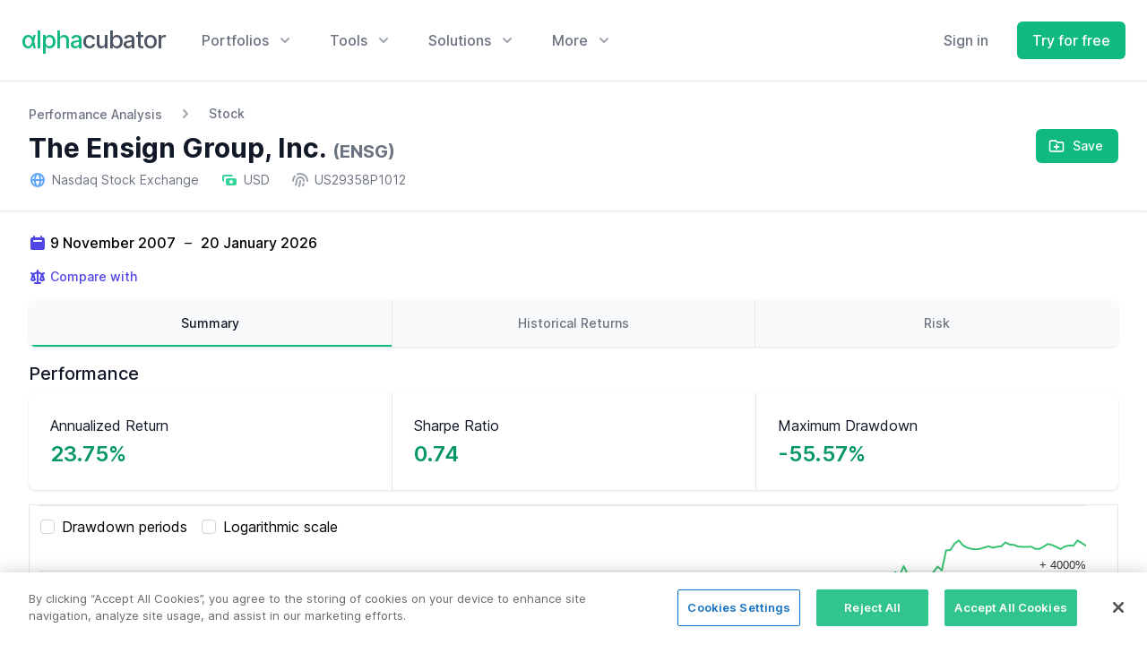

--- FILE ---
content_type: text/html; charset=UTF-8
request_url: https://www.alphacubator.com/analysis/ENSG
body_size: 28718
content:
<!doctype html>
<html lang="en">
<head>
    <meta charset="utf-8">
    <meta name="viewport" content="width=device-width, initial-scale=1, shrink-to-fit=no">
    <title>The Ensign Group, Inc. (ENSG) Performance Analysis - Alphacubator</title>
    <link rel="canonical" href="https://www.alphacubator.com/analysis/ENSG">
    
    <!-- CSRF Token -->
    <meta name="csrf-token" content="YltReElnLcyeOHQSsnTGmCtrjG3Qvz5ZYUlDys9Q">

    <link href="https://www.alphacubator.com/static/css/common.css?v=20220211" rel="stylesheet">
    <link href="https://www.alphacubator.com/static/css/marketing.css?v=20220211" rel="stylesheet">
    <link rel="stylesheet" href="https://www.alphacubator.com/static/font/inter.css">

    <script src="https://cdn.jsdelivr.net/npm/alpinejs@3.2.1/dist/cdn.min.js" defer></script>
    <script src="https://www.alphacubator.com/static/js/components-v2.js?v=20210615"></script>

    </head>

<body>

        <div class="fixed z-50 inset-0 overflow-y-auto"
    x-data="{}" 
    x-show="$store.modal.show" 
    style="display:none;">

    <div class="flex items-start justify-center min-h-screen pt-4 px-4 pb-20 text-center sm:block sm:p-0">
        <div x-show="$store.modal.show" x-description="Background overlay, show/hide based on modal state." x-transition:enter="ease-out duration-300" x-transition:enter-start="opacity-0" x-transition:enter-end="opacity-100" x-transition:leave="ease-in duration-200" x-transition:leave-start="opacity-100" x-transition:leave-end="opacity-0" class="fixed inset-0 transition-opacity" aria-hidden="true">
            <div class="absolute inset-0 bg-gray-500 opacity-75"></div>
        </div>

        <!-- This element is to trick the browser into centering the modal contents. -->
        <span class="hidden sm:inline-block sm:align-middle sm:h-screen" aria-hidden="true">&#8203;</span>​
        <div x-description="Modal panel, show/hide based on modal state." x-transition:enter="ease-out duration-300" x-transition:enter-start="opacity-0 translate-y-4 sm:translate-y-0 sm:scale-95" x-transition:enter-end="opacity-100 translate-y-0 sm:scale-100" x-transition:leave="ease-in duration-200" x-transition:leave-start="opacity-100 translate-y-0 sm:scale-100" x-transition:leave-end="opacity-0 translate-y-4 sm:translate-y-0 sm:scale-95" class="relative inline-block align-top bg-white rounded-lg px-4 pt-5 pb-4 text-left overflow-visible shadow-xl transition-all sm:my-8 sm:align-middle sm:max-w-lg sm:w-full sm:p-6 w-full" role="dialog" aria-modal="true" aria-labelledby="modal-headline">
            <div class="block absolute top-0 right-0 pt-4 pr-4">
                <button @click="$store.modal.show = false" type="button" class="bg-white rounded-md text-gray-400 hover:text-gray-500 focus:outline-none focus:ring-2 focus:ring-offset-2 focus:ring-emerald-500">
                    <span class="sr-only">Close</span>
                    <!-- Heroicon name: x -->
                    <svg class="h-6 w-6" xmlns="http://www.w3.org/2000/svg" fill="none" viewBox="0 0 24 24" stroke="currentColor" aria-hidden="true">
                        <path stroke-linecap="round" stroke-linejoin="round" stroke-width="2" d="M6 18L18 6M6 6l12 12" />
                    </svg>
                </button>
            </div>
            <div class="sm:flex sm:items-start">
                                <div class="mt-3 w-full text-center sm:mt-0 sm:ml-4 sm:text-left">
                    <h3 class="text-lg leading-6 font-medium text-gray-900" id="modal-headline" x-text="$store.modal.data.title">
                        
                    </h3>
                    <div class="mt-2">
                        <p class="text-sm text-gray-500" x-html="$store.modal.data.body">
                            <div class="flex-1 flex searchtype-compare " x-data="searchAssets('compare')" @keydown.window.escape="$event.target.blur();open = false;" @click.outside="open = false">

    <div class="w-full flex md:ml-0">
        <label class="sr-only">Search</label>
        <div class="relative w-full text-gray-400 focus-within:text-gray-600">
            <div class="absolute inset-y-0 left-0 flex items-center pointer-events-none" aria-hidden="true">
                <svg viewBox="0 0 20 20" fill="currentColor" class=" w-5 h-5" aria-hidden="true">
    <path fill-rule="evenodd" d="M8 4a4 4 0 100 8 4 4 0 000-8zM2 8a6 6 0 1110.89 3.476l4.817 4.817a1 1 0 01-1.414 1.414l-4.816-4.816A6 6 0 012 8z" clip-rule="evenodd"></path>
</svg>
            </div>
            <input 
            x-ref="searchField"
            x-model="search"
            @keyup="filteredAssets()"
            @click="filteredAssets()"
            @keydown.arrow-up.stop.prevent="onArrowUp()" 
            @keydown.arrow-down.stop.prevent="onArrowDown()" 
            @keydown.enter.stop.prevent="onSelect()"
            class="block w-full h-full pl-8 pr-3 py-2 border-transparent text-gray-900 placeholder-gray-500 focus:outline-none focus:ring-0 focus:border-transparent sm:text-sm " 
            :class="{ 'search-loading': loading}"
            placeholder="Search" 
            type="search"
            
            >
            <template x-if="open">
                <ul x-ref="listbox" class="search-listbox max-h-60 overflow-auto text-left list-none z-50 absolute py-3 bg-white shadow-lg rounded-br-lg rounded-bl-lg w-full border-b border-r border-l border-gray-200">
                    <template x-for="(item, index) in myForData" :key="index">
                        <li @click="onSelect()" @mouseenter="selected = index" @mouseleave="selected = null">
                            <div :class="{ 'bg-gray-200': selected === index, '': !(selected === index) }" class="py-1 px-2 w-full cursor-pointer">
                                <template x-if="item.type != 'add'">
                                    <div class="flex justify-between items-end">
                                        <div class="font-bold truncate text-sm" style="flex-basis: 22%;flex-grow: 0;flex-shrink: 0;" x-html="highlight(item.ticker)"></div>
                                        <div class="truncate text-sm" style="flex: 1" x-html="highlight(item.name)"></div>
                                        <div class="hidden sm:block font-medium text-xs md:text-sm text-gray-400" x-text="formatType(item.type)"></div>
                                    </div>
                                </template>
                                <template x-if="item.type == 'add'">
                                    <div x-html="item.name"></div>
                                </template>
                            </div>
                        </li>
                    </template>
                </ul>
            </template>
        </div>
    </div>
    
</div>
                        </p>
                    </div>
                </div>
            </div>
            <template x-if="$store.modal.data.buttons.length">
                <div class="mt-5 sm:mt-4 sm:flex sm:flex-row-reverse">
                    <button @click="$store.modal.show = false" type="button" class="w-full inline-flex justify-center rounded-md border border-transparent px-4 py-2 bg-red-600 text-base font-medium text-white hover:bg-red-700 focus:outline-none focus:ring-2 focus:ring-offset-2 focus:ring-red-500 sm:ml-3 sm:w-auto sm:text-sm">
                        Deactivate
                    </button>
                    <button @click="$store.modal.show = false" type="button" class="mt-3 w-full inline-flex justify-center rounded-md border border-gray-300 px-4 py-2 bg-white text-base font-medium text-gray-700 hover:text-gray-500 focus:outline-none focus:ring-2 focus:ring-offset-2 focus:ring-indigo-500 sm:mt-0 sm:w-auto sm:text-sm">
                        Cancel
                    </button>
                </div>
            </template>
        </div>
    </div>
</div>
    
    <div class="">

        <header class="z-40 relative">

            <div class="mx-auto max-w-7xl relative z-10" x-data="Components.popover({ open: false, focus: true })" x-init="init()" @keydown.escape="onEscape" @close-popover-group.window="onClosePopoverGroup">
                <div class="flex justify-between items-center px-4 py-6 sm:px-6 lg:justify-start lg:space-x-10">
                    <div>
                        <a href="https://www.alphacubator.com" class="flex">
                            <span style="font-family:'Inter var';font-size: 1.70rem;letter-spacing: -1px;" class="text-gray-600 font-medium"><span class="text-emerald-500">αlpha</span>cubator</span>
                        </a>
                    </div>
                    <div class="-mr-2 -my-2 lg:hidden">
                        <button type="button" class="bg-white rounded-md p-2 inline-flex items-center justify-center text-gray-400 hover:text-gray-500 hover:bg-gray-100 focus:outline-none focus:ring-2 focus:ring-inset focus:ring-emerald-500" @click="toggle" @mousedown="if (open) $event.preventDefault()" aria-expanded="false" :aria-expanded="open.toString()">
                            <span class="sr-only">Open menu</span>
                            <svg fill="none" viewBox="0 0 24 24" stroke="currentColor" class=" w-6 h-6" aria-hidden="true">
    <path stroke-linecap="round" stroke-linejoin="round" stroke-width="2" d="M4 6h16M4 12h16M4 18h16" />
</svg>
                        </button>
                    </div>
                    <div class="hidden lg:flex-1 lg:flex lg:items-center lg:justify-between">
                        <nav class="flex space-x-10" x-data="Components.popoverGroup()" x-init="init()">
                            <!-- Menu: Portfolios -->
                            <div class="relative" x-data="Components.popover({ open: false, focus: false })" x-init="init()" @keydown.escape="onEscape" @close-popover-group.window="onClosePopoverGroup">
                                <button type="button" x-state:on="Item active" x-state:off="Item inactive" class="group bg-white rounded-md inline-flex items-center text-base font-medium hover:text-gray-900 focus:outline-none focus:ring-2 focus:ring-offset-2 focus:ring-emerald-500 text-gray-500" :class="{ 'text-gray-900': open, 'text-gray-500': !(open) }" @click="toggle" @mousedown="if (open) $event.preventDefault()" aria-expanded="false" :aria-expanded="open.toString()">
                                    <span>Portfolios</span>
                                    <svg x-state:on="Item active" x-state:off="Item inactive" class="ml-2 h-5 w-5 group-hover:text-gray-500 text-gray-400" :class="{ 'text-gray-600': open, 'text-gray-400': !(open) }" x-description="Heroicon name: solid/chevron-down" xmlns="http://www.w3.org/2000/svg" viewBox="0 0 20 20" fill="currentColor" aria-hidden="true">
                                        <path fill-rule="evenodd" d="M5.293 7.293a1 1 0 011.414 0L10 10.586l3.293-3.293a1 1 0 111.414 1.414l-4 4a1 1 0 01-1.414 0l-4-4a1 1 0 010-1.414z" clip-rule="evenodd"></path>
                                    </svg>
                                </button>

                                <div x-show="open" x-transition:enter="transition ease-out duration-200" x-transition:enter-start="opacity-0 translate-y-1" x-transition:enter-end="opacity-100 translate-y-0" x-transition:leave="transition ease-in duration-150" x-transition:leave-start="opacity-100 translate-y-0" x-transition:leave-end="opacity-0 translate-y-1" x-description="'Solutions' flyout menu, show/hide based on flyout menu state." class="absolute z-10 -ml-4 mt-3 w-screen max-w-md lg:max-w-3xl" x-ref="panel" @click.outside="open = false" style="display: none;">
                                    <div class="rounded-lg shadow-lg ring-1 ring-black ring-opacity-5 overflow-hidden">
                                        <div class="relative grid gap-6 bg-white px-5 py-6 sm:gap-8 sm:p-8 lg:grid-cols-2">

                                            <a href="https://www.alphacubator.com/portfolios/lazy" class="-m-3 p-3 flex items-start rounded-lg hover:bg-gray-50">
                                                <div class="shrink-0 flex items-center justify-center h-10 w-10 rounded-md bg-emerald-500 text-white sm:h-12 sm:w-12">
                                                    <svg fill="none" viewBox="0 0 24 24" stroke="currentColor" class=" w-6 h-6" aria-hidden="true">
    <path stroke-linecap="round" stroke-linejoin="round" stroke-width="2" d="M4 6a2 2 0 012-2h2a2 2 0 012 2v2a2 2 0 01-2 2H6a2 2 0 01-2-2V6zM14 6a2 2 0 012-2h2a2 2 0 012 2v2a2 2 0 01-2 2h-2a2 2 0 01-2-2V6zM4 16a2 2 0 012-2h2a2 2 0 012 2v2a2 2 0 01-2 2H6a2 2 0 01-2-2v-2zM14 16a2 2 0 012-2h2a2 2 0 012 2v2a2 2 0 01-2 2h-2a2 2 0 01-2-2v-2z" />
</svg>
                                                </div>
                                                <div class="ml-4">
                                                    <p class="text-base font-medium text-gray-900">
                                                        Lazy Portfolios
                                                    </p>
                                                    <p class="mt-1 text-sm text-gray-500">
                                                        Simple and passive portfolios with fixed allocations for long-term investors.
                                                    </p>
                                                </div>
                                            </a>

                                            <a href="https://www.alphacubator.com/portfolios/tactical-asset-allocation" class="-m-3 p-3 flex items-start rounded-lg hover:bg-gray-50">
                                                <div class="shrink-0 flex items-center justify-center h-10 w-10 rounded-md bg-emerald-500 text-white sm:h-12 sm:w-12">
                                                    <svg fill="none" viewBox="0 0 24 24" stroke="currentColor" class=" w-6 h-6" aria-hidden="true">
    <path stroke-linecap="round" stroke-linejoin="round" stroke-width="2" d="M17 14v6m-3-3h6M6 10h2a2 2 0 002-2V6a2 2 0 00-2-2H6a2 2 0 00-2 2v2a2 2 0 002 2zm10 0h2a2 2 0 002-2V6a2 2 0 00-2-2h-2a2 2 0 00-2 2v2a2 2 0 002 2zM6 20h2a2 2 0 002-2v-2a2 2 0 00-2-2H6a2 2 0 00-2 2v2a2 2 0 002 2z" />
</svg>
                                                </div>
                                                <div class="ml-4">
                                                    <p class="text-base font-medium text-gray-900">
                                                        Tactical Asset Allocation Portfolios
                                                    </p>
                                                    <p class="mt-1 text-sm text-gray-500">
                                                        Dynamic portfolios based on TAA-strategies for active investors.
                                                    </p>
                                                </div>
                                            </a>

                                            <a href="https://www.alphacubator.com/portfolios" class="-m-3 p-3 flex items-start rounded-lg hover:bg-gray-50">
                                                <div class="shrink-0 flex items-center justify-center h-10 w-10 rounded-md bg-emerald-500 text-white sm:h-12 sm:w-12">
                                                    <svg fill="none" viewBox="0 0 24 24" stroke="currentColor" class=" w-6 h-6" aria-hidden="true">
    <path stroke-linecap="round" stroke-linejoin="round" stroke-width="2" d="M5 3v4M3 5h4M6 17v4m-2-2h4m5-16l2.286 6.857L21 12l-5.714 2.143L13 21l-2.286-6.857L5 12l5.714-2.143L13 3z" />
</svg>
                                                </div>
                                                <div class="ml-4">
                                                    <p class="text-base font-medium text-gray-900">
                                                        αc Portfolios
                                                    </p>
                                                    <p class="mt-1 text-sm text-gray-500">
                                                        Our own in-house developed investment portfolios.
                                                    </p>
                                                </div>
                                            </a>

                                        </div>
                                        <div class="p-5 bg-gray-50 sm:p-8">
                                            <a href="https://www.alphacubator.com/solutions/investors#portfolio-builder" class="-m-3 p-3 flow-root rounded-md hover:bg-gray-100">
                                                <div class="flex items-center">
                                                    <div class="text-base font-medium text-gray-900">
                                                        Portfolio Builder
                                                    </div>
                                                    <span class="ml-3 inline-flex items-center px-3 py-0.5 rounded-full text-xs font-medium leading-5 bg-emerald-100 text-emerald-800">
                                                        Do-It-Yourself
                                                    </span>
                                                </div>
                                                <p class="mt-1 text-sm text-gray-500">
                                                    Use our tool to build and backtest your own portfolio.
                                                </p>
                                            </a>
                                        </div>
                                    </div>
                                </div>

                            </div>

                            <!-- Menu: Tools -->
                            <div class="relative" x-data="Components.popover({ open: false, focus: false })" x-init="init()" @keydown.escape="onEscape" @close-popover-group.window="onClosePopoverGroup">
                                <button type="button" x-state:on="Item active" x-state:off="Item inactive" class="group bg-white rounded-md inline-flex items-center text-base font-medium hover:text-gray-900 focus:outline-none focus:ring-2 focus:ring-offset-2 focus:ring-emerald-500 text-gray-500" :class="{ 'text-gray-900': open, 'text-gray-500': !(open) }" @click="toggle" @mousedown="if (open) $event.preventDefault()" aria-expanded="false" :aria-expanded="open.toString()">
                                    <span>Tools</span>
                                    <svg x-state:on="Item active" x-state:off="Item inactive" class="ml-2 h-5 w-5 group-hover:text-gray-500 text-gray-400" :class="{ 'text-gray-600': open, 'text-gray-400': !(open) }" x-description="Heroicon name: solid/chevron-down" xmlns="http://www.w3.org/2000/svg" viewBox="0 0 20 20" fill="currentColor" aria-hidden="true">
                                        <path fill-rule="evenodd" d="M5.293 7.293a1 1 0 011.414 0L10 10.586l3.293-3.293a1 1 0 111.414 1.414l-4 4a1 1 0 01-1.414 0l-4-4a1 1 0 010-1.414z" clip-rule="evenodd"></path>
                                    </svg>
                                </button>

                                <div x-show="open" x-transition:enter="transition ease-out duration-200" x-transition:enter-start="opacity-0 translate-y-1" x-transition:enter-end="opacity-100 translate-y-0" x-transition:leave="transition ease-in duration-150" x-transition:leave-start="opacity-100 translate-y-0" x-transition:leave-end="opacity-0 translate-y-1" x-description="'Solutions' flyout menu, show/hide based on flyout menu state." class="absolute z-10 left-1/2 -translate-x-1/2 mt-3 px-2 w-screen max-w-md sm:px-0" x-ref="panel" @click.outside="open = false" style="display: none;">
                                    <div class="rounded-lg shadow-lg ring-1 ring-black ring-opacity-5 overflow-hidden">
                                        <div class="relative grid gap-6 bg-white px-5 py-6 sm:gap-8 sm:p-8">

                                            <a href="https://www.alphacubator.com/analysis" class="-m-3 p-3 flex items-start rounded-lg hover:bg-gray-50 transition ease-in-out duration-150">
                                                <div class="shrink-0 h-6 w-6 text-emerald-500">
                                                    <svg fill="none" viewBox="0 0 24 24" stroke="currentColor" class=" w-6 h-6" aria-hidden="true">
    <path stroke-linecap="round" stroke-linejoin="round" stroke-width="2" d="M16 8v8m-4-5v5m-4-2v2m-2 4h12a2 2 0 002-2V6a2 2 0 00-2-2H6a2 2 0 00-2 2v12a2 2 0 002 2z" />
</svg>
                                                </div>
                                                <div class="ml-4">
                                                    <p class="text-base font-medium text-gray-900">
                                                        Asset Analyzer
                                                    </p>
                                                    <p class="mt-1 text-sm text-gray-500">
                                                        Analyze stocks, ETFs, mutual funds, ... quantitatively.
                                                    </p>
                                                </div>
                                            </a>

                                            <a href="https://www.alphacubator.com/solutions/investors#portfolio-builder" class="-m-3 p-3 flex items-start rounded-lg hover:bg-gray-50 transition ease-in-out duration-150">
                                                <div class="shrink-0 h-6 w-6 text-emerald-500">
                                                    <svg fill="none" viewBox="0 0 24 24" stroke="currentColor" class=" w-6 h-6" aria-hidden="true">
    <path stroke-linecap="round" stroke-linejoin="round" stroke-width="2" d="M11 4a2 2 0 114 0v1a1 1 0 001 1h3a1 1 0 011 1v3a1 1 0 01-1 1h-1a2 2 0 100 4h1a1 1 0 011 1v3a1 1 0 01-1 1h-3a1 1 0 01-1-1v-1a2 2 0 10-4 0v1a1 1 0 01-1 1H7a1 1 0 01-1-1v-3a1 1 0 00-1-1H4a2 2 0 110-4h1a1 1 0 001-1V7a1 1 0 011-1h3a1 1 0 001-1V4z" />
</svg>
                                                </div>
                                                <div class="ml-4">
                                                    <p class="text-base font-medium text-gray-900">
                                                        Portfolio Backtester
                                                    </p>
                                                    <p class="mt-1 text-sm text-gray-500">
                                                        Backtest your own custom portfolio.
                                                    </p>
                                                </div>
                                            </a>

                                        </div>

                                        <div class="px-5 py-5 bg-gray-50 space-y-6 sm:flex sm:space-y-0 sm:space-x-10 sm:px-8">
                                            <div class="flow-root">
                                                <a href="https://app.alphacubator.com/register" class="-m-3 p-3 flex items-center rounded-md text-base font-medium text-gray-900 hover:bg-gray-100 transition ease-in-out duration-150">
                                                    <svg fill="none" viewBox="0 0 24 24" stroke="currentColor" class="shrink-0 text-gray-400 w-6 h-6" aria-hidden="true">
    <path stroke-linecap="round" stroke-linejoin="round" stroke-width="2" d="M15 15l-2 5L9 9l11 4-5 2zm0 0l5 5M7.188 2.239l.777 2.897M5.136 7.965l-2.898-.777M13.95 4.05l-2.122 2.122m-5.657 5.656l-2.12 2.122" />
</svg>
                                                    <span class="ml-3">Sign up for more</span>
                                                </a>
                                            </div>
                                        </div>
                                    </div>
                                </div>

                            </div>


                            <!-- Menu: Solutions -->
                            <div class="relative" x-data="Components.popover({ open: false, focus: false })" x-init="init()" @keydown.escape="onEscape" @close-popover-group.window="onClosePopoverGroup">
                                <button type="button" x-state:on="Item active" x-state:off="Item inactive" class="group bg-white rounded-md inline-flex items-center text-base font-medium hover:text-gray-900 focus:outline-none focus:ring-2 focus:ring-offset-2 focus:ring-emerald-500 text-gray-500" :class="{ 'text-gray-900': open, 'text-gray-500': !(open) }" @click="toggle" @mousedown="if (open) $event.preventDefault()" aria-expanded="false" :aria-expanded="open.toString()">
                                    <span>Solutions</span>
                                    <svg x-state:on="Item active" x-state:off="Item inactive" class="ml-2 h-5 w-5 group-hover:text-gray-500 text-gray-400" :class="{ 'text-gray-600': open, 'text-gray-400': !(open) }" x-description="Heroicon name: solid/chevron-down" xmlns="http://www.w3.org/2000/svg" viewBox="0 0 20 20" fill="currentColor" aria-hidden="true">
                                        <path fill-rule="evenodd" d="M5.293 7.293a1 1 0 011.414 0L10 10.586l3.293-3.293a1 1 0 111.414 1.414l-4 4a1 1 0 01-1.414 0l-4-4a1 1 0 010-1.414z" clip-rule="evenodd"></path>
                                    </svg>
                                </button>

                                <div x-show="open" x-transition:enter="transition ease-out duration-200" x-transition:enter-start="opacity-0 translate-y-1" x-transition:enter-end="opacity-100 translate-y-0" x-transition:leave="transition ease-in duration-150" x-transition:leave-start="opacity-100 translate-y-0" x-transition:leave-end="opacity-0 translate-y-1" x-description="'Solutions' flyout menu, show/hide based on flyout menu state." class="absolute z-10 -ml-4 mt-3 w-screen max-w-md lg:max-w-3xl" x-ref="panel" @click.outside="open = false" style="display: none;">
                                    <div class="rounded-lg shadow-lg ring-1 ring-black ring-opacity-5 overflow-hidden">
                                        <div class="relative grid gap-6 bg-white px-5 py-6 sm:gap-8 sm:p-8 lg:grid-cols-2">

                                            <a href="https://www.alphacubator.com/solutions/investors" class="-m-3 p-3 flex items-start rounded-lg hover:bg-gray-50">
                                                <div class="shrink-0 flex items-center justify-center h-10 w-10 rounded-md bg-emerald-500 text-white sm:h-12 sm:w-12">
                                                    <svg fill="none" viewBox="0 0 24 24" stroke="currentColor" class=" w-6 h-6" aria-hidden="true">
    <path stroke-linecap="round" stroke-linejoin="round" stroke-width="2" d="M17 20h5v-2a3 3 0 00-5.356-1.857M17 20H7m10 0v-2c0-.656-.126-1.283-.356-1.857M7 20H2v-2a3 3 0 015.356-1.857M7 20v-2c0-.656.126-1.283.356-1.857m0 0a5.002 5.002 0 019.288 0M15 7a3 3 0 11-6 0 3 3 0 016 0zm6 3a2 2 0 11-4 0 2 2 0 014 0zM7 10a2 2 0 11-4 0 2 2 0 014 0z" />
</svg>
                                                </div>
                                                <div class="ml-4">
                                                    <p class="text-base font-medium text-gray-900">
                                                        For investors
                                                    </p>
                                                    <p class="mt-1 text-sm text-gray-500">
                                                        Build and improve your investment strategies for more peace-of-mind.
                                                    </p>
                                                </div>
                                            </a>

                                            <a href="https://www.alphacubator.com/solutions/banks" class="-m-3 p-3 flex items-start rounded-lg hover:bg-gray-50">
                                                <div class="shrink-0 flex items-center justify-center h-10 w-10 rounded-md bg-emerald-500 text-white sm:h-12 sm:w-12">
                                                    <svg fill="none" viewBox="0 0 24 24" stroke="currentColor" class=" w-6 h-6" aria-hidden="true">
    <path stroke-linecap="round" stroke-linejoin="round" stroke-width="2" d="M19 21V5a2 2 0 00-2-2H7a2 2 0 00-2 2v16m14 0h2m-2 0h-5m-9 0H3m2 0h5M9 7h1m-1 4h1m4-4h1m-1 4h1m-5 10v-5a1 1 0 011-1h2a1 1 0 011 1v5m-4 0h4" />
</svg>
                                                </div>
                                                <div class="ml-4">
                                                    <p class="text-base font-medium text-gray-900">
                                                        For banks & investment managers
                                                    </p>
                                                    <p class="mt-1 text-sm text-gray-500">
                                                        Employ our tools and offer better fund performance to your clients.
                                                    </p>
                                                </div>
                                            </a>

                                        </div>
                                        <div class="p-5 bg-gray-50 sm:p-8">
                                            <a href="https://www.alphacubator.com/portfolios" class="-m-3 p-3 flow-root rounded-md hover:bg-gray-100">
                                                <div class="flex items-center">
                                                    <div class="text-base font-medium text-gray-900">
                                                        αc Portfolios
                                                    </div>
                                                    <span class="ml-3 inline-flex items-center px-3 py-0.5 rounded-full text-xs font-medium leading-5 bg-emerald-100 text-emerald-800">
                                                        <svg viewBox="0 0 20 20" fill="currentColor" class=" w-4 h-4" aria-hidden="true">
    <path fill-rule="evenodd" d="M12.395 2.553a1 1 0 00-1.45-.385c-.345.23-.614.558-.822.88-.214.33-.403.713-.57 1.116-.334.804-.614 1.768-.84 2.734a31.365 31.365 0 00-.613 3.58 2.64 2.64 0 01-.945-1.067c-.328-.68-.398-1.534-.398-2.654A1 1 0 005.05 6.05 6.981 6.981 0 003 11a7 7 0 1011.95-4.95c-.592-.591-.98-.985-1.348-1.467-.363-.476-.724-1.063-1.207-2.03zM12.12 15.12A3 3 0 017 13s.879.5 2.5.5c0-1 .5-4 1.25-4.5.5 1 .786 1.293 1.371 1.879A2.99 2.99 0 0113 13a2.99 2.99 0 01-.879 2.121z" clip-rule="evenodd" />
</svg>
                                                    </span>
                                                </div>
                                                <p class="mt-1 text-sm text-gray-500">
                                                    Our own in-house developed investment portfolios.
                                                </p>
                                            </a>
                                        </div>
                                    </div>
                                </div>

                            </div>
 
                            <div class="relative" x-data="Components.popover({ open: false, focus: false })" x-init="init()" @keydown.escape="onEscape" @close-popover-group.window="onClosePopoverGroup">
                                <button type="button" x-state:on="Item active" x-state:off="Item inactive" class="group bg-white rounded-md inline-flex items-center text-base font-medium hover:text-gray-900 focus:outline-none focus:ring-2 focus:ring-offset-2 focus:ring-emerald-500 text-gray-500" :class="{ 'text-gray-900': open, 'text-gray-500': !(open) }" @click="toggle" @mousedown="if (open) $event.preventDefault()" aria-expanded="false" :aria-expanded="open.toString()">
                                    <span>More</span>
                                    <svg x-state:on="Item active" x-state:off="Item inactive" class="ml-2 h-5 w-5 group-hover:text-gray-500 text-gray-400" :class="{ 'text-gray-600': open, 'text-gray-400': !(open) }" x-description="Heroicon name: solid/chevron-down" xmlns="http://www.w3.org/2000/svg" viewBox="0 0 20 20" fill="currentColor" aria-hidden="true">
                                        <path fill-rule="evenodd" d="M5.293 7.293a1 1 0 011.414 0L10 10.586l3.293-3.293a1 1 0 111.414 1.414l-4 4a1 1 0 01-1.414 0l-4-4a1 1 0 010-1.414z" clip-rule="evenodd"></path>
                                    </svg>
                                </button>

                                <div x-show="open" x-transition:enter="transition ease-out duration-200" x-transition:enter-start="opacity-0 translate-y-1" x-transition:enter-end="opacity-100 translate-y-0" x-transition:leave="transition ease-in duration-150" x-transition:leave-start="opacity-100 translate-y-0" x-transition:leave-end="opacity-0 translate-y-1" x-description="'More' flyout menu, show/hide based on flyout menu state." class="absolute z-10 left-1/2 -translate-x-1/2 mt-3 px-2 w-screen max-w-xs sm:px-0" x-ref="panel" @click.outside="open = false" style="display: none;">
                                    <div class="rounded-lg shadow-lg ring-1 ring-black ring-opacity-5 overflow-hidden">
                                        <div class="relative grid gap-6 bg-white px-5 py-6 sm:gap-8 sm:p-8">

                                            <a href="https://www.alphacubator.com/pricing" class="-m-3 p-3 block rounded-md hover:bg-gray-50">
                                                <p class="text-base font-medium text-gray-900">
                                                    Pricing
                                                </p>
                                                <p class="mt-1 text-sm text-gray-500">
                                                    Compare our different pricing plans.
                                                </p>
                                            </a>

                                            <a href="https://www.alphacubator.com/about" class="-m-3 p-3 block rounded-md hover:bg-gray-50">
                                                <p class="text-base font-medium text-gray-900">
                                                    About Us
                                                </p>
                                                <p class="mt-1 text-sm text-gray-500">
                                                    Get to know what we're all about.
                                                </p>
                                            </a>
                                            <!--
                                            <a href="#" class="-m-3 p-3 block rounded-md hover:bg-gray-50">
                                                <p class="text-base font-medium text-gray-900">
                                                    Blog
                                                </p>
                                                <p class="mt-1 text-sm text-gray-500">
                                                    Read our articles and gain some new insights.
                                                </p>
                                            </a>
                                            -->
                                        </div>
                                    </div>
                                </div>
                            </div>
                        </nav>
                        <div class="flex items-center lg:ml-12">
                                                        <a href="https://app.alphacubator.com/login" class="mr-4 text-base font-medium text-gray-500 hover:text-gray-900">
                                Sign in
                            </a>
                            <!--
                            <a href="https://www.alphacubator.com/contact" class="hidden lg:block ml-8 inline-flex items-center justify-center px-4 py-2 border border-emerald-300 rounded-md shadow-sm text-base font-medium text-emerald-500 bg-white hover:bg-emerald-50 focus:outline-none focus:ring-2 focus:ring-offset-2 focus:ring-emerald-500">
                                Talk to sales
                            </a>
                            -->
                            <a href="https://app.alphacubator.com/register" class="ml-4 inline-flex items-center justify-center px-4 py-2 border border-transparent rounded-md shadow-sm text-base font-medium text-white bg-emerald-500 hover:bg-emerald-600">
                                Try for free
                            </a>
                                                    </div>
                    </div>
                </div>

                <div x-show="open" x-transition:enter="duration-200 ease-out" x-transition:enter-start="opacity-0 scale-95" x-transition:enter-end="opacity-100 scale-100" x-transition:leave="duration-100 ease-in" x-transition:leave-start="opacity-100 scale-100" x-transition:leave-end="opacity-0 scale-95" x-description="Mobile menu, show/hide based on mobile menu state." class="absolute top-0 inset-x-0 p-2 transition origin-top-right lg:hidden" x-ref="panel" @click.outside="open = false" style="display: none;">
                    <div class="rounded-lg shadow-lg ring-1 ring-black ring-opacity-5 bg-white divide-y-2 divide-gray-50">
                        <div class="pt-5 pb-6 px-5">
                            <div class="flex items-center justify-between">
                                <div>
                                    <span style="font-family:'Inter var';font-size: 1.70rem;letter-spacing: -1px;" class="text-gray-600 font-medium"><span class="text-emerald-500">αlpha</span>cubator</span>
                                </div>
                                <div class="-mr-2">
                                    <button type="button" class="bg-white rounded-md p-2 inline-flex items-center justify-center text-gray-400 hover:text-gray-500 hover:bg-gray-100 focus:outline-none focus:ring-2 focus:ring-inset focus:ring-emerald-500" @click="toggle">
                                        <span class="sr-only">Close menu</span>
                                        <svg fill="none" viewBox="0 0 24 24" stroke="currentColor" class=" w-6 h-6" aria-hidden="true">
    <path stroke-linecap="round" stroke-linejoin="round" stroke-width="2" d="M6 18L18 6M6 6l12 12"></path>
</svg>
                                    </button>
                                </div>
                            </div>
                            <div class="mt-6">
                                <nav class="grid gap-6">

                                    <a href="https://www.alphacubator.com/portfolios/lazy" class="-m-3 p-3 flex items-center rounded-lg hover:bg-gray-50">
                                        <div class="shrink-0 flex items-center justify-center h-10 w-10 rounded-md bg-emerald-100 text-emerald-700">
                                            <svg fill="none" viewBox="0 0 24 24" stroke="currentColor" class=" w-6 h-6" aria-hidden="true">
    <path stroke-linecap="round" stroke-linejoin="round" stroke-width="2" d="M4 6a2 2 0 012-2h2a2 2 0 012 2v2a2 2 0 01-2 2H6a2 2 0 01-2-2V6zM14 6a2 2 0 012-2h2a2 2 0 012 2v2a2 2 0 01-2 2h-2a2 2 0 01-2-2V6zM4 16a2 2 0 012-2h2a2 2 0 012 2v2a2 2 0 01-2 2H6a2 2 0 01-2-2v-2zM14 16a2 2 0 012-2h2a2 2 0 012 2v2a2 2 0 01-2 2h-2a2 2 0 01-2-2v-2z" />
</svg>
                                        </div>
                                        <div class="ml-4 text-base font-medium text-gray-900">
                                            Lazy Portfolios
                                        </div>
                                    </a>

                                    <a href="https://www.alphacubator.com/portfolios/tactical-asset-allocation" class="-m-3 p-3 flex items-center rounded-lg hover:bg-gray-50">
                                        <div class="shrink-0 flex items-center justify-center h-10 w-10 rounded-md bg-emerald-100 text-emerald-700">
                                            <svg fill="none" viewBox="0 0 24 24" stroke="currentColor" class=" w-6 h-6" aria-hidden="true">
    <path stroke-linecap="round" stroke-linejoin="round" stroke-width="2" d="M17 14v6m-3-3h6M6 10h2a2 2 0 002-2V6a2 2 0 00-2-2H6a2 2 0 00-2 2v2a2 2 0 002 2zm10 0h2a2 2 0 002-2V6a2 2 0 00-2-2h-2a2 2 0 00-2 2v2a2 2 0 002 2zM6 20h2a2 2 0 002-2v-2a2 2 0 00-2-2H6a2 2 0 00-2 2v2a2 2 0 002 2z" />
</svg>
                                        </div>
                                        <div class="ml-4 text-base font-medium text-gray-900">
                                            Tactical Asset Allocation Portfolios
                                        </div>
                                    </a>

                                    <a href="https://www.alphacubator.com/portfolios" class="-m-3 p-3 flex items-center rounded-lg hover:bg-gray-50">
                                        <div class="shrink-0 flex items-center justify-center h-10 w-10 rounded-md bg-emerald-100 text-emerald-700">
                                            <svg fill="none" viewBox="0 0 24 24" stroke="currentColor" class=" w-6 h-6" aria-hidden="true">
    <path stroke-linecap="round" stroke-linejoin="round" stroke-width="2" d="M5 3v4M3 5h4M6 17v4m-2-2h4m5-16l2.286 6.857L21 12l-5.714 2.143L13 21l-2.286-6.857L5 12l5.714-2.143L13 3z" />
</svg>
                                        </div>
                                        <div class="ml-4 text-base font-medium text-gray-900">
                                            αc Portfolios
                                        </div>
                                    </a>

                                </nav>
                            </div>
                        </div>
                        <div class="py-6 px-5">
                            <nav class="grid gap-6">
                                <a href="https://www.alphacubator.com/analysis" class="-m-3 p-3 flex items-center rounded-lg hover:bg-gray-50">
                                    <div class="shrink-0 flex items-center justify-center h-10 w-10 rounded-md bg-emerald-500 text-white">
                                        <svg fill="none" viewBox="0 0 24 24" stroke="currentColor" class=" w-6 h-6" aria-hidden="true">
    <path stroke-linecap="round" stroke-linejoin="round" stroke-width="2" d="M16 8v8m-4-5v5m-4-2v2m-2 4h12a2 2 0 002-2V6a2 2 0 00-2-2H6a2 2 0 00-2 2v12a2 2 0 002 2z" />
</svg>
                                    </div>
                                    <div class="ml-4 text-base font-medium text-gray-900">
                                        Asset Analyzer
                                    </div>
                                </a>

                                <a href="https://www.alphacubator.com/solutions/investors#portfolio-builder" class="-m-3 p-3 flex items-center rounded-lg hover:bg-gray-50">
                                    <div class="shrink-0 flex items-center justify-center h-10 w-10 rounded-md bg-emerald-500 text-white">
                                        <svg fill="none" viewBox="0 0 24 24" stroke="currentColor" class=" w-6 h-6" aria-hidden="true">
    <path stroke-linecap="round" stroke-linejoin="round" stroke-width="2" d="M11 4a2 2 0 114 0v1a1 1 0 001 1h3a1 1 0 011 1v3a1 1 0 01-1 1h-1a2 2 0 100 4h1a1 1 0 011 1v3a1 1 0 01-1 1h-3a1 1 0 01-1-1v-1a2 2 0 10-4 0v1a1 1 0 01-1 1H7a1 1 0 01-1-1v-3a1 1 0 00-1-1H4a2 2 0 110-4h1a1 1 0 001-1V7a1 1 0 011-1h3a1 1 0 001-1V4z" />
</svg>
                                    </div>
                                    <div class="ml-4 text-base font-medium text-gray-900">
                                        Portfolio Backtester
                                    </div>
                                </a>
                            </nav>
                        </div>
                        <div class="py-6 px-5">
                            <div class="grid grid-cols-2 gap-4">
                                <a href="https://www.alphacubator.com/solutions/investors" class="text-base font-medium text-gray-900 hover:text-gray-700">
                                    For investors
                                </a>

                                <a href="https://www.alphacubator.com/solutions/banks" class="text-base font-medium text-gray-900 hover:text-gray-700">
                                    For institutions
                                </a>

                                <a href="https://www.alphacubator.com/pricing" class="text-base font-medium text-gray-900 hover:text-gray-700">
                                    Pricing
                                </a>

                                <a href="https://www.alphacubator.com/about" class="text-base font-medium text-gray-900 hover:text-gray-700">
                                    About us
                                </a>
                                <!--
                                <a href="#" class="text-base font-medium text-gray-900 hover:text-gray-700">
                                    Blog
                                </a>
                                <a href="https://www.alphacubator.com/contact" class="text-base font-medium text-gray-900 hover:text-gray-700">
                                    Contact us
                                </a>
                                -->

                            </div>
                            <div class="mt-6">
                                <a href="https://app.alphacubator.com/register" class="w-full flex items-center justify-center px-4 py-2 border border-transparent rounded-md shadow-sm text-base font-medium text-white bg-emerald-500 hover:bg-emerald-600">
                                    Sign up
                                </a>
                                <p class="mt-6 text-center text-base font-medium text-gray-500">
                                    Existing customer?
                                    <!-- space -->
                                    <a href="https://app.alphacubator.com/login" class="text-emerald-600 hover:text-emerald-500">
                                        Sign in
                                    </a>
                                </p>
                            </div>
                        </div>
                    </div>
                </div>
            </div>
        </header>


        <div class="bg-white shadow border-t border-gray-200">
    <div class="max-w-7xl mx-auto px-4 sm:px-6 lg:px-8">
        <div class="py-6 lg:flex lg:items-center lg:justify-between ">
            <div class="flex-1 min-w-0">
                <nav class="flex" aria-label="Breadcrumb">
                    <ol class="flex items-center space-x-4" role="list">
                        <li>
                            <div>
                                                                <a href="https://www.alphacubator.com/analysis" class="text-sm font-medium text-gray-500 hover:text-gray-700">Performance Analysis</a>
                                                            </div>
                        </li>
                        <li>
                            <div class="flex items-center">
                                <svg viewBox="0 0 20 20" fill="currentColor" class="shrink-0 text-gray-400 w-5 h-5" aria-hidden="true">
    <path fill-rule="evenodd" d="M7.293 14.707a1 1 0 010-1.414L10.586 10 7.293 6.707a1 1 0 011.414-1.414l4 4a1 1 0 010 1.414l-4 4a1 1 0 01-1.414 0z" clip-rule="evenodd"></path>
</svg>
                                                                <span class="ml-4 text-sm font-medium text-gray-500">Stock</span>
                                                            </div>
                        </li>
                    </ol>
                </nav>
                <h2 class="mt-2 text-2xl font-bold leading-7 text-gray-900 sm:text-3xl sm:truncate">
                    The Ensign Group, Inc. <span class="text-gray-500 text-lg sm:text-xl">(ENSG)</span>
                </h2>
                <div class="mt-1 flex flex-col sm:flex-row sm:flex-wrap sm:mt-0 sm:space-x-6">
                    <div class="mt-2 flex items-center text-sm text-gray-500">
                        <svg viewBox="0 0 20 20" fill="currentColor" class="shrink-0 mr-1.5 text-blue-400 w-5 h-5" aria-hidden="true">
    <path fill-rule="evenodd" d="M4.083 9h1.946c.089-1.546.383-2.97.837-4.118A6.004 6.004 0 004.083 9zM10 2a8 8 0 100 16 8 8 0 000-16zm0 2c-.076 0-.232.032-.465.262-.238.234-.497.623-.737 1.182-.389.907-.673 2.142-.766 3.556h3.936c-.093-1.414-.377-2.649-.766-3.556-.24-.56-.5-.948-.737-1.182C10.232 4.032 10.076 4 10 4zm3.971 5c-.089-1.546-.383-2.97-.837-4.118A6.004 6.004 0 0115.917 9h-1.946zm-2.003 2H8.032c.093 1.414.377 2.649.766 3.556.24.56.5.948.737 1.182.233.23.389.262.465.262.076 0 .232-.032.465-.262.238-.234.498-.623.737-1.182.389-.907.673-2.142.766-3.556zm1.166 4.118c.454-1.147.748-2.572.837-4.118h1.946a6.004 6.004 0 01-2.783 4.118zm-6.268 0C6.412 13.97 6.118 12.546 6.03 11H4.083a6.004 6.004 0 002.783 4.118z" clip-rule="evenodd" />
</svg>
                        Nasdaq Stock Exchange
                    </div>
                    <div class="mt-2 flex items-center text-sm text-gray-500">
                        <svg viewBox="0 0 20 20" fill="currentColor" class="shrink-0 mr-1.5 text-emerald-400 w-5 h-5" aria-hidden="true">
    <path fill-rule="evenodd" d="M4 4a2 2 0 00-2 2v4a2 2 0 002 2V6h10a2 2 0 00-2-2H4zm2 6a2 2 0 012-2h8a2 2 0 012 2v4a2 2 0 01-2 2H8a2 2 0 01-2-2v-4zm6 4a2 2 0 100-4 2 2 0 000 4z" clip-rule="evenodd" />
</svg>
                        USD
                    </div>
                                        <div class="mt-2 flex items-center text-sm text-gray-500">
                        <svg viewBox="0 0 20 20" fill="currentColor" class="shrink-0 mr-1.5 text-gray-400 w-5 h-5" aria-hidden="true">
    <path fill-rule="evenodd" d="M6.625 2.655A9 9 0 0119 11a1 1 0 11-2 0 7 7 0 00-9.625-6.492 1 1 0 11-.75-1.853zM4.662 4.959A1 1 0 014.75 6.37 6.97 6.97 0 003 11a1 1 0 11-2 0 8.97 8.97 0 012.25-5.953 1 1 0 011.412-.088z" clip-rule="evenodd" />
    <path fill-rule="evenodd" d="M5 11a5 5 0 1110 0 1 1 0 11-2 0 3 3 0 10-6 0c0 1.677-.345 3.276-.968 4.729a1 1 0 11-1.838-.789A9.964 9.964 0 005 11zm8.921 2.012a1 1 0 01.831 1.145 19.86 19.86 0 01-.545 2.436 1 1 0 11-1.92-.558c.207-.713.371-1.445.49-2.192a1 1 0 011.144-.83z" clip-rule="evenodd" />
    <path fill-rule="evenodd" d="M10 10a1 1 0 011 1c0 2.236-.46 4.368-1.29 6.304a1 1 0 01-1.838-.789A13.952 13.952 0 009 11a1 1 0 011-1z" clip-rule="evenodd" />
</svg>
                        US29358P1012
                    </div>
                                    </div>
            </div>
            <div class="mt-5 flex lg:mt-0 lg:ml-4">

                <span class="">
                                        <a href="https://app.alphacubator.com/asset/ENSG/save" class="inline-flex items-center px-4 py-2 border border-transparent rounded-md shadow-sm text-sm font-medium text-white bg-emerald-500 hover:bg-emerald-600 focus:outline-none focus:ring-2 focus:ring-offset-2 focus:ring-emerald-500">
                        <svg fill="none" viewBox="0 0 24 24" stroke="currentColor" class="-ml-1 mr-2 w-5 h-5" aria-hidden="true">
    <path stroke-linecap="round" stroke-linejoin="round" stroke-width="2" d="M9 13h6m-3-3v6m-9 1V7a2 2 0 012-2h6l2 2h6a2 2 0 012 2v8a2 2 0 01-2 2H5a2 2 0 01-2-2z" />
</svg>
                        Save
                    </a>
                                    </span>

            </div>
        </div>
    </div>
</div>

<main class="max-w-7xl mx-auto mt-6">
    <script src="https://www.alphacubator.com/static/js/highcharts/highstock.js?v=20240904"></script>

<script>

    /*
     (function (H) {
     // Pass error messages
     H.Axis.prototype.allowNegativeLog = true;

     // Override conversions
     H.Axis.prototype.log2lin = function (num) {
     if(num == 0) {
     return 0;
     } else if(num < 0) {
     return -Math.log(Math.abs(num)) / Math.LN10;
     } else {
     return Math.log(num) / Math.LN10;
     }
     };
     H.Axis.prototype.lin2log = function (num) {
     if(num == 0) {
     return 0;
     } else if(num < 0) {
     return -Math.pow(10, Math.abs(num));
     } else {
     return Math.pow(10, num);
     }
     };
     }(Highcharts));
     */

    var charts = [];
    /**
     * Create the chart when all data is loaded
     * @param  compare: 'value' or 'percent'
     * @returns  {undefined}
     */
    function createChart(id, seriesOptions, logy, shouldAnimate, compare, enableNavigator, enableRangeSelector, enableTooltip, title, marginBottom) {

        charts[id] = Highcharts.stockChart(id, {

            credits: {
                enabled: false
            },

            legend: {
                enabled: true
            },

            navigator: {
                maskFill: 'rgba(61, 72, 82, 0.15)',
                height:40,
                enabled: enableNavigator,
                maskFill: 'rgba(180, 198, 220, 0.25)'
            },

            navigation: {
                buttonOptions: {
                    enabled: false
                }
            },

            // allow downloading a png of the chart dynamically (e.g. for newsletter)
            exporting: {
                chartOptions: {
                    chart: {
                        width: 650,
                        height: 328
                    }
                }
            },

            scrollbar: {
                enabled: false
            },
            
            chart: {
                marginBottom: marginBottom,
                marginTop:0
            },
            rangeSelector: {
                // place zoom at the bottom
                floating: true,
                y: 30,
                verticalAlign: 'bottom',

                buttonPosition: {
                    align: 'right'
                },
                inputPosition: {
                    align: 'left'
                },

                enabled: enableRangeSelector,
                buttonTheme:{
                    fill: "#f7f7f7",
                    style: {
                        color: '#38c172',
                        cursor:"pointer"                },
                    states:{
                        hover:{fill:"#e7e7e7", style:{color:'#38c172'}},
                        select:{fill:"#38c172",style:{color:"white",fontWeight:"bold"}}
                    },
                    width: 40,
                    padding:2,
                    r:2
                },

                selected: 5,
                buttons: [{
                    type: 'month',
                    count: 3,
                    text: '3m'
                }, {
                    type: 'month',
                    count: 6,
                    text: '6m'
                }, {
                    type: 'ytd',
                    text: 'YTD'
                }, {
                    type: 'year',
                    count: 1,
                    text: '1y'
                }, {
                    type: 'year',
                    count: 5,
                    text: '5y'
                }, {
                    type: 'all',
                    text: 'All'
                }]
            },

            yAxis: {
                //tickInterval: 0.3,
                type: (logy ? 'logarithmic' : 'line'),
                labels: {
                    formatter: function () {
                        var val;
                        if (logy) {
                            val = this.value - 100;
                        } else {
                            val = this.value;
                        }
                        return (val > 0 ? ' + ' : '') + val + (compare == 'percent' ? '%' : '');
                    }
                },
                //min:(logy ? null : -60),
                ///startOnTick: false,
                plotLines: [{
                    value: 0,
                    width: 2,
                    color: 'silver'
                }],
                title: {
                    text: title
                }
            },

            plotOptions: {
                series: {
                    compare: compare,
                    compareBase: (logy ? 100 : 0),
                    showInNavigator: true,
                    animation: shouldAnimate
                }
            },

            tooltip: {
                enabled: enableTooltip,
                pointFormatter: function() {
                    if (logy) {
                        return '<span style="color:' + this.series.color + '">'+ this.series.name + '</span>: <b>$' + Highcharts.numberFormat(this.y, 0) + '</b> (' + Highcharts.numberFormat(this.change-100.0, 2) +'%)';
                    } else {
                        return '<span style="color:' + this.series.color + '">'+ this.series.name + '</span>: <b>$' + Highcharts.numberFormat(this.y, 0) + '</b> (' + Highcharts.numberFormat(this.change, 2) + '%)<br/>';
                    }
                },
                valueDecimals: 2,
                split: true
            },

            series: seriesOptions
        });
    }

    function updateScale() {

        var checkBox = document.getElementById("logScale");

        if (checkBox.checked == true){
            charts['c-cumret'].update({
                plotOptions: {
                    series: {
                        compareBase: 100
                    }
                },
                yAxis: {
                    type: 'logarithmic',
                    labels: {
                        formatter: function () {
                            var val = this.value - 100;
                            return (val > 0 ? ' + ' : '') + val + '%';
                        }
                    }
                },
                tooltip: {
                    pointFormatter: function () {
                        return '<span style="color:' + this.series.color + '">' + this.series.name + '</span>: <b>$' + Highcharts.numberFormat(this.y, 0) + '</b> (' + Highcharts.numberFormat(this.change - 100.0, 2) + '%)';
                    }
                }
            });

        } else {
            charts['c-cumret'].update({
                plotOptions: {
                    series: {
                        compareBase: 0
                    }
                },
                yAxis: {
                    type: 'line',
                    labels: {
                        formatter: function () {
                            var val = this.value;
                            return (val > 0 ? ' + ' : '') + val + '%';
                        }
                    }
                },
                tooltip: {
                    pointFormatter: function () {
                        return '<span style="color:' + this.series.color + '">' + this.series.name + '</span>: <b>$' + Highcharts.numberFormat(this.y, 0) + '</b> (' + Highcharts.numberFormat(this.change, 2) + '%)<br/>';
                    }
                }
            });
        }
    }

        function updateDrawdownLines() {
        var checkBox = document.getElementById("ddLines");

        if (checkBox.checked == true)
        {
                                    charts['c-cumret'].series[0].update({
                zoneAxis: 'x',
                zones: [
                                                    {
                                value: 1194998400000,
                                color: '#38c172'
                            },
                            {
                                value: 1218585600000,
                                color: '#e3342f'
                            },
                                                    {
                                value: 1234224000000,
                                color: '#38c172'
                            },
                            {
                                value: 1267747200000,
                                color: '#e3342f'
                            },
                                                    {
                                value: 1302220800000,
                                color: '#38c172'
                            },
                            {
                                value: 1364774400000,
                                color: '#e3342f'
                            },
                                                    {
                                value: 1436918400000,
                                color: '#38c172'
                            },
                            {
                                value: 1518739200000,
                                color: '#e3342f'
                            },
                                                    {
                                value: 1564617600000,
                                color: '#38c172'
                            },
                            {
                                value: 1596758400000,
                                color: '#e3342f'
                            },
                                                {
                            color: '#38c172'
                        }
                ]
            }, false);
                                }
        else
        {
                                    charts['c-cumret'].series[0].update({
                zones: [{}]
            }, false);
                                }

        charts['c-cumret'].redraw();
    }
    
    function createBarChart(id, seriesOptions, categories, isPercent, title)
    {
        Highcharts.chart(id, {
            chart: {
                type: 'column'
            },
            title: {
                text: null
            },
            xAxis: {
                categories: categories
            },
            yAxis: {
                title: {
                    text: title
                },
                labels: {
                    formatter: function() {
                    return this.value+(isPercent ? '%' : '');
                    }
                },
            },
            credits: {
                enabled: false
            },
            tooltip: {
                formatter: function() {
                    return this.series.name+'<br/>'+
                    this.x+': <b>'+ Highcharts.numberFormat(this.y, 2) +(isPercent ? '%' : '')+'</b>';
                }
            },
            series: seriesOptions,
        });
    }

    /* $(function () { */
    document.addEventListener('DOMContentLoaded', function () {

        var seriesOptions = [];
        var seriesOptions2 = [];
        var seriesOptions3 = [];

                            seriesOptions[0] = {
                name: 'The Ensign Group, Inc.',
                data: [[1194566400000,10000],[1196380800000,10223.25],[1199059200000,8946.06],[1201737600000,6094.66],[1204243200000,5380.099999999999],[1206921600000,5784.51],[1209513600000,5996.5599999999995],[1212192000000,6782.709999999999],[1214784000000,7201.610000000001],[1217462400000,7514.76],[1220140800000,10489.4],[1222732800000,10729.59],[1225411200000,10290.2],[1228003200000,9750.25],[1230681600000,10538.58],[1233360000000,10670.84],[1235779200000,8347.91],[1238457600000,9761.18],[1241049600000,9786.59],[1243728000000,8902.61],[1246320000000,9013.28],[1248998400000,10147.01],[1251676800000,8785.11],[1254268800000,8914.64],[1256947200000,9549.95],[1259539200000,8787.57],[1262217600000,9797.25],[1264896000000,10950.92],[1267315200000,11199.58],[1269993600000,11039.730000000001],[1272585600000,11097.39],[1275264000000,11167.609999999999],[1277856000000,10590.23],[1280534400000,11564.650000000001],[1283212800000,10667.009999999998],[1285804800000,11539.79],[1288483200000,12099.14],[1291075200000,13828.560000000001],[1293753600000,16025.8],[1296432000000,15568.369999999999],[1298851200000,19595.86],[1301529600000,20611.82],[1304121600000,18281.23],[1306800000000,19301.29],[1309392000000,19651.050000000003],[1312070400000,14284.07],[1314748800000,15079.240000000002],[1317340800000,14978.689999999999],[1320019200000,14751.61],[1322611200000,15367.53],[1325289600000,16086.46],[1327968000000,17204.07],[1330473600000,17808.23],[1333152000000,17906.88],[1335744000000,17392.34],[1338422400000,16539.51],[1341014400000,18924.2],[1343692800000,18304.190000000002],[1346371200000,19211.39],[1348963200000,20276.260000000002],[1351641600000,19066.559999999998],[1354233600000,16863.05],[1356912000000,17795.66],[1359590400000,18719.809999999998],[1362009600000,20529.02],[1364688000000,22008.690000000002],[1367280000000,22901.96],[1369958400000,23690.02],[1372550400000,23529.89],[1375228800000,25161.769999999997],[1377907200000,25891.9],[1380499200000,27092.309999999998],[1383177600000,28061.26],[1385769600000,30374.36],[1388448000000,29220.13],[1391126400000,27668.870000000003],[1393545600000,26137.559999999998],[1396224000000,28851.51],[1398816000000,28097.88],[1401494400000,31423.109999999997],[1404086400000,37750.3],[1406764800000,39997.270000000004],[1409443200000,43446.82],[1412035200000,42354.90000000001],[1414713600000,47125.64000000001],[1417305600000,47989.94],[1419984000000,54115.479999999996],[1422662400000,51433.49],[1425081600000,55273.53],[1427760000000,57221.28],[1430352000000,51420.92],[1433030400000,57514.21],[1435622400000,62438.24],[1438300800000,62511.75],[1440979200000,57412.28999999999],[1443571200000,52211.72],[1446249600000,52677.34],[1448841600000,58262.11],[1451520000000,55532.85],[1454198400000,55459.07],[1456704000000,50330.36],[1459382400000,55657.18],[1461974400000,55312.88],[1464652800000,48798.23],[1467244800000,51756.200000000004],[1469923200000,52938.57],[1472601600000,46287.3],[1475193600000,49683.85],[1477872000000,45586.68],[1480464000000,53361.299999999996],[1483142400000,55342.11],[1485820800000,50297.57],[1488240000000,46588.42],[1490918400000,46598.810000000005],[1493510400000,47515.850000000006],[1496188800000,45557.71],[1498780800000,54067.10999999999],[1501459200000,55557.16],[1504137600000,51012.409999999996],[1506729600000,58228.770000000004],[1509408000000,57432.51],[1512000000000,60393.76],[1514678400000,58124.11],[1517356800000,57425.95],[1519776000000,66577.22],[1522454400000,64642.03999999999],[1525046400000,69612.53],[1527724800000,91443.04999999999],[1530316800000,92480.6],[1532995200000,90204.67],[1535673600000,97707.13],[1538265600000,92766.42000000001],[1540944000000,92741.28],[1543536000000,113598.21],[1546214400000,97244.78],[1548892800000,109228.06],[1551312000000,123969.01],[1553990400000,127778.72],[1556582400000,129284.35],[1559260800000,133650.66999999998],[1561852800000,143185.32],[1564531200000,151347.96],[1567209600000,122213.63],[1569801600000,119243.91],[1572480000000,113550.10999999999],[1575072000000,113657.5],[1577750400000,122071.81],[1580428800000,121614.38],[1582934400000,119273.69],[1585612800000,101342.22],[1588204800000,100803.37],[1590883200000,116162.42],[1593475200000,112911.79],[1596153600000,124081.59],[1598832000000,157941.85],[1601424000000,154085.15],[1604102400000,164346.65],[1606694400000,194078.03999999998],[1609372800000,197057.06],[1612051200000,229161.38],[1614470400000,224891.52000000002],[1617148800000,253738.11],[1619740800000,232133.56999999998],[1622419200000,226914.96000000002],[1625011200000,234490.11],[1627689600000,228294.62],[1630368000000,220962.40000000002],[1632960000000,202761.22999999998],[1635638400000,211939.56],[1638230400000,206660.02],[1640908800000,227465.02],[1643587200000,204355.38999999998],[1646006400000,227681.71],[1648684800000,244006.72],[1651276800000,214430.81],[1653955200000,220042.35],[1656547200000,199316.87],[1659225600000,222105.42],[1661904000000,231410.54],[1664496000000,215822.22000000003],[1667174400000,243729.92],[1669766400000,257900.86],[1672444800000,256729.97],[1675123200000,253307.18999999997],[1677542400000,243066.46000000002],[1680220800000,259692.32],[1682812800000,264340.37],[1685491200000,240855.56],[1688083200000,259634.93],[1690761600000,263470.05],[1693440000000,272581.43],[1696032000000,250490.22],[1698710400000,262900.32],[1701302400000,291394.69],[1703980800000,312187.94],[1706659200000,308294.08],[1709164800000,340152.75],[1711843200000,337457.92000000004],[1714435200000,322446.99],[1717113600000,330292.93000000005],[1719705600000,338361.57],[1722384000000,383634.55000000005],[1725062400000,403695.20999999996],[1727654400000,392165.54000000004],[1730332800000,422623.51],[1732924800000,395791.89],[1735603200000,362451.91],[1738281600000,381002.84],[1740700800000,352330.58],[1743379200000,353185.59],[1745971200000,352066.62],[1748649600000,404088.97000000003],[1751241600000,421211.61],[1753920000000,409579.74],[1756598400000,471098.48],[1759190400000,471927.26],[1761868800000,491949.38999999996],[1764460800000,501591.7],[1764892800000,486131],[1765152000000,479083.77999999997],[1765238400000,475669.2],[1765324800000,474139.80000000005],[1765411200000,475696.51999999996],[1765497600000,479739.32],[1765756800000,483727.46],[1765843200000,479001.8],[1765929600000,482307.08],[1766016000000,483344.9],[1766102400000,495473],[1766361600000,489026.39999999997],[1766448000000,487851.95],[1766534400000,482552.74],[1766707200000,481951.85000000003],[1766966400000,481651.26999999996],[1767052800000,482716.69],[1767139200000,476008.31],[1767312000000,475243.2],[1767571200000,482347.8],[1767657600000,490900.63999999996],[1767744000000,487430.32],[1767830400000,481500.70999999996],[1767916800000,475106.57],[1768176000000,482921.63],[1768262400000,486036.73],[1768348800000,485244.29],[1768435200000,501530.22],[1768521600000,493414.58],[1768867200000,484779.76]],
                color: '#38c172',
                showInLegend: false
            };

            seriesOptions2[0] = {
                name: 'The Ensign Group, Inc.',
                data: [[1194566400000,10000],[1196380800000,9909.9409],[1199059200000,8671.8936],[1201737600000,5907.8749],[1204243200000,5215.2146999999995],[1206921600000,5607.2365],[1209513600000,5812.7831],[1212192000000,6574.841700000001],[1214784000000,6980.9021999999995],[1217462400000,7284.4542],[1220140800000,9970.3904],[1222732800000,9327.0624],[1225411200000,8945.105599999999],[1228003200000,8475.7358],[1230681600000,9161.0252],[1233360000000,9127.6909],[1235779200000,7053.3096000000005],[1238457600000,8247.4084],[1241049600000,8268.88],[1243728000000,7521.991099999999],[1246320000000,7615.496499999999],[1248998400000,8573.4075],[1251676800000,7422.7137],[1254268800000,7532.1497],[1256947200000,8068.9400000000005],[1259539200000,7424.7916000000005],[1262217600000,8277.8842],[1264896000000,9252.649300000001],[1267315200000,9462.7479],[1269993600000,9306.413],[1272585600000,9355.017],[1275264000000,9414.2173],[1277856000000,8927.4855],[1280534400000,9748.9174],[1283212800000,8992.2141],[1285804800000,9727.9554],[1288483200000,10000],[1291075200000,9862.413],[1293753600000,10000],[1296432000000,9437.4689],[1298851200000,9915.2449],[1301529600000,9912.2196],[1304121600000,8307.4019],[1306800000000,8770.9386],[1309392000000,8929.8797],[1312070400000,6491.003700000001],[1314748800000,6852.3462],[1317340800000,6806.6507],[1320019200000,6703.4632],[1322611200000,6983.348399999999],[1325289600000,7310.0468],[1327968000000,7817.9132],[1330473600000,8092.459],[1333152000000,8137.2853],[1335744000000,7903.4681],[1338422400000,7515.9251],[1341014400000,8599.5803],[1343692800000,8317.8324],[1346371200000,8730.0858],[1348963200000,9213.9868],[1351641600000,8664.2743],[1354233600000,7662.9456],[1356912000000,8086.747],[1359590400000,8506.6991],[1362009600000,9328.8466],[1364688000000,10000],[1367280000000,9789.5204],[1369958400000,9628.9303],[1372550400000,9563.846],[1375228800000,9782.6364],[1377907200000,9936.8682],[1380499200000,9763.8485],[1383177600000,9703.7646],[1385769600000,10000],[1388448000000,9620.0004],[1391126400000,9109.2859],[1393545600000,8605.1386],[1396224000000,9498.6416],[1398816000000,9250.5263],[1401494400000,10000],[1404086400000,10000],[1406764800000,9832.7993],[1409443200000,10000],[1412035200000,9748.6761],[1414713600000,10000],[1417305600000,9687.943],[1419984000000,9725.054],[1422662400000,9243.076000000001],[1425081600000,9933.1664],[1427760000000,9883.9827],[1430352000000,8882.0711],[1433030400000,9934.581],[1435622400000,9577.1372],[1438300800000,9574.8474],[1440979200000,8793.7688],[1443571200000,7997.2042],[1446249600000,8068.5233],[1448841600000,8923.9346],[1451520000000,8505.8972],[1454198400000,8494.5967],[1456704000000,7709.0396],[1459382400000,8524.9408],[1461974400000,8472.2048],[1464652800000,7474.3644],[1467244800000,7927.4336],[1469923200000,8108.535699999999],[1472601600000,7089.768400000001],[1475193600000,7610.0131],[1477872000000,6982.4547999999995],[1480464000000,8173.2838],[1483142400000,8476.6832],[1485820800000,7704.0171],[1488240000000,7135.8914],[1490918400000,7137.4819],[1493510400000,7277.9438],[1496188800000,6978.0183],[1498780800000,8281.3926],[1501459200000,8509.6222],[1504137600000,7813.5071],[1506729600000,8918.8284],[1509408000000,8796.866],[1512000000000,9250.4374],[1514678400000,8902.7984],[1517356800000,8795.861499999999],[1519776000000,9587.078],[1522454400000,9134.5916],[1525046400000,9782.3908],[1527724800000,9921.4338],[1530316800000,9326.3229],[1532995200000,9096.8037],[1535673600000,9853.3987],[1538265600000,9355.1472],[1540944000000,9259.9838],[1543536000000,9454.052599999999],[1546214400000,8093.0614],[1548892800000,9090.353],[1551312000000,9159.1044],[1553990400000,9440.5738],[1556582400000,9551.813],[1559260800000,9317.6917],[1561852800000,9902.7304],[1564531200000,10000],[1567209600000,8075.01],[1569801600000,7878.7917],[1572480000000,7502.5863],[1575072000000,7509.6818],[1577750400000,8065.6396],[1580428800000,8035.4161],[1582934400000,7880.7597000000005],[1585612800000,6695.975399999999],[1588204800000,6660.3715999999995],[1590883200000,7675.1891],[1593475200000,7460.4106],[1596153600000,8198.4318],[1598832000000,9982.9531],[1601424000000,9527.9533],[1604102400000,10000],[1606694400000,9921.3137],[1609372800000,9580.295],[1612051200000,9847.862],[1614470400000,9353.7066],[1617148800000,9767.4526],[1619740800000,8935.8023],[1622419200000,8734.9162],[1625011200000,9026.5155],[1627689600000,8788.025099999999],[1630368000000,8505.7769],[1632960000000,7805.1368999999995],[1635638400000,8158.449500000001],[1638230400000,7955.2177],[1640908800000,8756.0903],[1643587200000,7866.503000000001],[1646006400000,8764.4317],[1648684800000,9392.8502],[1651276800000,8254.348399999999],[1653955200000,8470.3604],[1656547200000,7672.5487],[1659225600000,8549.7766],[1661904000000,8907.9698],[1664496000000,8307.909599999999],[1667174400000,9382.1948],[1669766400000,9927.6945],[1672444800000,9770.5068],[1675123200000,9464.1202],[1677542400000,9081.5035],[1680220800000,9702.6826],[1682812800000,9544.6042],[1685491200000,8696.6324],[1688083200000,9374.704],[1690761600000,9513.1796],[1693440000000,9842.1664],[1696032000000,9044.513500000001],[1698710400000,9492.6081],[1701302400000,9769.1526],[1703980800000,10000],[1706659200000,9638.2062],[1709164800000,10000],[1711843200000,9836.5175],[1714435200000,9398.9658],[1717113600000,9627.6661],[1719705600000,9862.8579],[1722384000000,9639.752700000001],[1725062400000,9785.2801],[1727654400000,9362.9202],[1730332800000,9877.6339],[1732924800000,9250.5203],[1735603200000,8471.2922],[1738281600000,8904.868],[1740700800000,8234.7347],[1743379200000,8254.7182],[1745971200000,8228.5653],[1748649600000,9444.4413],[1751241600000,9844.6346],[1753920000000,9572.7724],[1756598400000,9995.9414],[1759190400000,9926.1173],[1761868800000,9656.8389],[1764460800000,9668.3031],[1764892800000,9370.2942],[1765152000000,9234.4574],[1765238400000,9168.6405],[1765324800000,9139.1609],[1765411200000,9169.1672],[1765497600000,9247.093],[1765756800000,9323.9654],[1765843200000,9232.8773],[1765929600000,9296.5873],[1766016000000,9316.5915],[1766102400000,9550.3637],[1766361600000,9426.1037],[1766448000000,9403.466],[1766534400000,9301.322400000001],[1766707200000,9289.7402],[1766966400000,9283.9464],[1767052800000,9304.4826],[1767139200000,9175.1769],[1767312000000,9160.4292],[1767571200000,9297.3721],[1767657600000,9462.2303],[1767744000000,9395.339],[1767830400000,9281.0443],[1767916800000,9157.7957],[1768176000000,9308.4329],[1768262400000,9368.4771],[1768348800000,9353.2027],[1768435200000,9667.1181],[1768521600000,9510.6871],[1768867200000,9344.2487]],
                color: '#38c172',
                enableMouseTracking: false,
                showInLegend: true
            };

            seriesOptions3[0] = {
                name: 'The Ensign Group, Inc.',
                data: [[1288000000000,0.469296],[1291000000000,0.464289],[1293000000000,0.657313],[1296000000000,0.851882],[1298000000000,1.058429],[1301000000000,1.067472],[1304000000000,0.968717],[1306000000000,0.962687],[1309000000000,0.900844],[1312000000000,0.671614],[1314000000000,0.494787],[1317000000000,0.469028],[1320000000000,0.517158],[1322000000000,0.559557],[1325000000000,0.52267],[1327000000000,0.609354],[1330000000000,0.810363],[1333000000000,0.699577],[1335000000000,0.688159],[1338000000000,0.678415],[1341000000000,0.859683],[1343000000000,0.718977],[1346000000000,0.939554],[1348000000000,0.938148],[1351000000000,0.845616],[1354000000000,0.781504],[1356000000000,0.717889],[1359000000000,0.684802],[1362000000000,0.795817],[1364000000000,0.821728],[1367000000000,0.844481],[1369000000000,0.842963],[1372000000000,0.899022],[1375000000000,0.921942],[1377000000000,1.026317],[1380000000000,1.028172],[1383000000000,0.990437],[1385000000000,0.93709],[1388000000000,0.7925],[1391000000000,0.700761],[1393000000000,0.452738],[1396000000000,0.539009],[1398000000000,0.48927],[1401000000000,0.695901],[1404000000000,0.767121],[1406000000000,0.995694],[1409000000000,1.363194],[1412000000000,1.359643],[1414000000000,1.584221],[1417000000000,1.678617],[1419000000000,1.769898],[1422000000000,1.583923],[1425000000000,1.536613],[1427000000000,1.687114],[1430000000000,1.556056],[1433000000000,1.799717],[1435000000000,1.759582],[1438000000000,1.719387],[1440000000000,1.57412],[1443000000000,1.389819],[1446000000000,1.408541],[1448000000000,1.661061],[1451000000000,1.497675],[1454000000000,1.42133],[1456000000000,1.147249],[1459000000000,1.202401],[1461000000000,1.211477],[1464000000000,0.959845],[1467000000000,1.038049],[1469000000000,0.989613],[1472000000000,0.809243],[1475000000000,0.798467],[1477000000000,0.687368],[1480000000000,0.779279],[1483000000000,0.832677],[1485000000000,0.780852],[1488000000000,0.759546],[1490000000000,0.649056],[1493000000000,0.700984],[1496000000000,0.557851],[1498000000000,0.502523],[1501000000000,0.489494],[1504000000000,0.328652],[1506000000000,0.521103],[1509000000000,0.391491],[1512000000000,0.402733],[1514000000000,0.23508],[1517000000000,0.292857],[1519000000000,0.385007],[1522000000000,0.287804],[1525000000000,0.453531],[1527000000000,0.64347],[1530000000000,0.569238],[1532000000000,0.554701],[1535000000000,0.720909],[1538000000000,0.760677],[1540000000000,0.773016],[1543000000000,0.840584],[1546000000000,0.705145],[1548000000000,0.862959],[1551000000000,1.055373],[1553000000000,1.000235],[1556000000000,0.978141],[1559000000000,1.19021],[1561000000000,1.25287],[1564000000000,1.230485],[1567000000000,1.15099],[1569000000000,1.02374],[1572000000000,1.097286],[1575000000000,0.904023],[1577000000000,0.975498],[1580000000000,1.067942],[1582000000000,1.12528],[1585000000000,0.847053],[1588000000000,0.822442],[1590000000000,0.902076],[1593000000000,0.743556],[1596000000000,0.79751],[1598000000000,1.040993],[1601000000000,0.930996],[1604000000000,0.957929],[1606000000000,1.046622],[1609000000000,1.103233],[1612000000000,1.179369],[1614000000000,1.034348],[1617000000000,1.149137],[1619000000000,1.050021],[1622000000000,0.851736],[1625000000000,0.884626],[1627000000000,0.871031],[1630000000000,0.803089],[1632000000000,0.758435],[1635000000000,0.795283],[1638000000000,0.651138],[1640000000000,0.835193],[1643000000000,0.673728],[1646000000000,0.662841],[1648000000000,0.692025],[1651000000000,0.602033],[1653000000000,0.587571],[1656000000000,0.472503],[1659000000000,0.508521],[1661000000000,0.665726],[1664000000000,0.720743],[1667000000000,0.775845],[1669000000000,0.789454],[1672000000000,0.761109],[1675000000000,0.731826],[1677000000000,0.711557],[1680000000000,0.98611],[1682000000000,1.007443],[1685000000000,0.88397],[1688000000000,1.060111],[1690000000000,0.961974],[1693000000000,0.751222],[1696000000000,0.712043],[1698000000000,0.755315],[1701000000000,0.614321],[1703000000000,0.680317],[1706000000000,0.540735],[1709000000000,0.658822],[1711000000000,0.523676],[1714000000000,0.503567],[1717000000000,0.61659],[1719000000000,0.559639],[1722000000000,0.751975],[1725000000000,0.895805],[1727000000000,0.930275],[1730000000000,1.060054],[1732000000000,0.964334],[1735000000000,0.728808],[1738000000000,0.986053],[1740000000000,0.802364],[1743000000000,0.68393],[1745000000000,0.709774],[1748000000000,0.964899],[1751000000000,1.151757],[1753000000000,0.979688],[1756000000000,1.007505],[1759000000000,1.202017],[1761000000000,1.104953],[1764000000000,1.09733],[1767000000000,0.996558]],
                color: '#38c172',
                enableMouseTracking: false,
                showInLegend: true
            };
                
                createChart('c-cumret', seriesOptions, false, true, 'percent', true, true, true, 'Cumulative Return', 45);
        
        
        
        createChart('c-underwater', seriesOptions2, false, false, 'percent', false, false, false, 'Underwater', null);
        charts['c-underwater'].yAxis[0].setExtremes(null, 0);

        createChart('c-rollingsharpe', seriesOptions3, false, false, 'value', false, false, false, '3-Year Rolling Sharpe Ratio', null);

        annSeries = [];
        annSeries[0] = {
            name: 'The Ensign Group, Inc.',
            data: [-10.54,17.8,-7.03,63.57,-0.68,11.8,64.2,85.2,2.62,-1.1,0.79,75.67,25.53,61.43,15.43,12.99,18.89,18.63,31.33,1.84],
            color: '#38c172',
        };
        
        createBarChart('c-annret', annSeries, [2007,2008,2009,2010,2011,2012,2013,2014,2015,2016,2017,2018,2019,2020,2021,2022,2023,2024,2025,2026], true, 'Annual Returns');
    });
</script>
    <main class="px-4 sm:px-6 lg:px-8">

    <!-- description: Hide Finzig porfolio descriptions -->
    
    <!-- date -->
    <div class="mb-4 flex items-center">
        <span class="mr-1">
            <svg viewBox="0 0 20 20" fill="currentColor" class="text-indigo-600 w-5 h-5" aria-hidden="true">
    <path fill-rule="evenodd" d="M6 2a1 1 0 00-1 1v1H4a2 2 0 00-2 2v10a2 2 0 002 2h12a2 2 0 002-2V6a2 2 0 00-2-2h-1V3a1 1 0 10-2 0v1H7V3a1 1 0 00-1-1zm0 5a1 1 0 000 2h8a1 1 0 100-2H6z" clip-rule="evenodd" />
</svg>
        </span>
        <span class="mr-1.5"><span class="font-medium">9 November 2007</span> &nbsp;&ndash;&nbsp; <span class="font-medium">20 January 2026</span></span>
    </div>

    <!-- compare -->
    <div class="mb-4 flex items-center">
        <a class="font-medium text-indigo-600 hover:text-indigo-500" href="#" onclick="return openModal('Compare')">
            <div class="flex items-center text-sm">
                <span class="mr-1">
                    <svg viewBox="0 0 20 20" fill="currentColor" class="text-indigo-600 w-5 h-5" aria-hidden="true">
    <path fill-rule="evenodd" d="M10 2a1 1 0 011 1v1.323l3.954 1.582 1.599-.8a1 1 0 01.894 1.79l-1.233.616 1.738 5.42a1 1 0 01-.285 1.05A3.989 3.989 0 0115 15a3.989 3.989 0 01-2.667-1.019 1 1 0 01-.285-1.05l1.715-5.349L11 6.477V16h2a1 1 0 110 2H7a1 1 0 110-2h2V6.477L6.237 7.582l1.715 5.349a1 1 0 01-.285 1.05A3.989 3.989 0 015 15a3.989 3.989 0 01-2.667-1.019 1 1 0 01-.285-1.05l1.738-5.42-1.233-.617a1 1 0 01.894-1.788l1.599.799L9 4.323V3a1 1 0 011-1zm-5 8.274l-.818 2.552c.25.112.526.174.818.174.292 0 .569-.062.818-.174L5 10.274zm10 0l-.818 2.552c.25.112.526.174.818.174.292 0 .569-.062.818-.174L15 10.274z" clip-rule="evenodd" />
</svg>
                </span>
                <span class="mr-1.5">Compare with</span>
            </div>
        </a>
            </div>

    <!-- tabs -->
        <div id="tab-container" x-data='{ selected_tab: "summary", tabs: {"summary":"Summary","hist_returns":"Historical Returns","risk":"Risk"}, nextTabKey() { let keys=Object.keys(this.tabs); let keyIndex = keys.indexOf(this.selected_tab)+1; return keys[(keyIndex >= keys.length ? 0 : keyIndex)] } }'>
        <div class="sm:hidden mb-4">
            <label for="tabs" class="sr-only">Select a tab</label>
            <select x-model="selected_tab" class="block w-full focus:ring-emerald-500 focus:border-emerald-500 border-gray-300 rounded-md">
                <template x-for="tabKey in Object.keys(tabs)">
                    <option x-bind:value="tabKey" x-text="tabs[tabKey]" x-bind:selected="tabKey === selected_tab"></option>
                </template>
            </select>
        </div>
        <div class="hidden sm:block mb-4">
            <nav class="relative z-0 rounded-lg shadow flex divide-x divide-gray-200" aria-label="Tabs">

                                                <a href="#" :class="selected_tab === 'summary' ? 'text-gray-900' : 'text-gray-500 hover:text-gray-700'" @click.prevent="selected_tab = 'summary'" class="rounded-l-lg group relative min-w-0 flex-1 overflow-hidden bg-white bg-gray-50 py-4 px-4 text-sm font-medium text-center hover:bg-gray-50 focus:z-10">
                    <span>Summary</span>
                    <span aria-hidden="true" :class="selected_tab === 'summary' ? 'bg-emerald-500' : 'bg-transparent'" class="absolute inset-x-0 bottom-0 h-0.5"></span>
                </a>
                                                <a href="#" :class="selected_tab === 'hist_returns' ? 'text-gray-900' : 'text-gray-500 hover:text-gray-700'" @click.prevent="selected_tab = 'hist_returns'" class=" group relative min-w-0 flex-1 overflow-hidden bg-white bg-gray-50 py-4 px-4 text-sm font-medium text-center hover:bg-gray-50 focus:z-10">
                    <span>Historical Returns</span>
                    <span aria-hidden="true" :class="selected_tab === 'hist_returns' ? 'bg-emerald-500' : 'bg-transparent'" class="absolute inset-x-0 bottom-0 h-0.5"></span>
                </a>
                                                <a href="#" :class="selected_tab === 'risk' ? 'text-gray-900' : 'text-gray-500 hover:text-gray-700'" @click.prevent="selected_tab = 'risk'" class="rounded-r-lg group relative min-w-0 flex-1 overflow-hidden bg-white bg-gray-50 py-4 px-4 text-sm font-medium text-center hover:bg-gray-50 focus:z-10">
                    <span>Risk</span>
                    <span aria-hidden="true" :class="selected_tab === 'risk' ? 'bg-emerald-500' : 'bg-transparent'" class="absolute inset-x-0 bottom-0 h-0.5"></span>
                </a>
                                
            </nav>
        </div>


        <!-- Tab: Summary -->
        <div x-show="selected_tab === 'summary'">

            <h2 class="text-lg leading-6 font-medium text-gray-900 sm:text-xl sm:truncate text-gray-900">Performance</h2>
    
                        <dl class="mt-2 grid grid-cols-1 rounded-lg bg-white overflow-hidden shadow divide-y divide-gray-200 md:grid-cols-3 md:divide-y-0 md:divide-x">
                                <div class="px-4 py-5 sm:p-6">
                    <dt class="text-base font-normal text-gray-900">
                        Annualized Return
                    </dt>
                                        <dd class="mt-1 flex justify-between items-baseline md:block lg:flex">
                        <div class="flex items-baseline font-semibold text-2xl text-emerald-600">
                            23.75%
                        </div>
                                            </dd>
                                    </div>
                                <div class="px-4 py-5 sm:p-6">
                    <dt class="text-base font-normal text-gray-900">
                        Sharpe Ratio
                    </dt>
                                        <dd class="mt-1 flex justify-between items-baseline md:block lg:flex">
                        <div class="flex items-baseline font-semibold text-2xl text-emerald-600">
                            0.74
                        </div>
                                            </dd>
                                    </div>
                                <div class="px-4 py-5 sm:p-6">
                    <dt class="text-base font-normal text-gray-900">
                        Maximum Drawdown
                    </dt>
                                        <dd class="mt-1 flex justify-between items-baseline md:block lg:flex">
                        <div class="flex items-baseline font-semibold text-2xl text-emerald-600">
                            -55.57%
                        </div>
                                            </dd>
                                    </div>
                            </dl>

            <div class="border border-gray-200 relative mt-4">

                <div class="flex flex-col md:flex-row absolute top-3 left-3 z-10">
                    <div class="mr-4 flex flex-col sm:flex-row">
                        <div class="flex items-center"><input class="mr-2 focus:ring-emerald-500 h-4 w-4 text-emerald-500 border-gray-300 rounded" type="checkbox" name="ddLines" id="ddLines" value="ddLines" onclick="updateDrawdownLines();" autocomplete="off"> <label for="ddLines" class="checkbox-label mr-4" title="View the drawdown periods on the chart, which helps to see how quickly an asset has been able to recover from previous losses.">Drawdown periods</label></div>

                        <div class="flex items-center"><input class="mr-2 focus:ring-emerald-500 h-4 w-4 text-emerald-500 border-gray-300 rounded" type="checkbox" name="logScale" id="logScale" value="logScale" onclick="updateScale();" autocomplete="off"> <label for="logScale" class="checkbox-label" title="Switch the chart view to logarithmic scale, which helps to compare and smoothen out asset prices in case of exponential growth">Logarithmic scale</label></div>
                    </div>
                </div>

                <div id="c-cumret" style="height: 400px; min-width: 310px"></div>
            </div>

            <h2 class="text-lg leading-6 font-medium text-gray-900 sm:text-xl sm:truncate mt-8 mb-4">Metrics</h2>
    
            <div class="flex flex-col mt-2">
    <div class="align-middle min-w-full shadow sm:rounded-lg overflow-x-auto overflow-hidden">

            <table class="ttable min-w-full shadow sm:rounded-lg divide-y divide-gray-200 relative z-10 " id=""> <!-- relative & z-10 so that dropdowns hover above the bottom pagination -->
                <thead>
                    <tr>
                                            <th class="">
                            Metric
                        </th>
                                            <th class="">
                            <span class='text-emerald-500'>The Ensign Group, Inc.</span>
                        </th>
                                        </tr>
                </thead>
                <tbody class="bg-white divide-y divide-gray-200">
                    <tr>
                    <td>Initial Balance</td>
                    <td>$10,000</td>
                                    </tr>

                <tr>
                    <td>Final Balance</td>
                                            <td>$484,780</td>
                                    </tr>

                <tr class="bg-gray-50">
                    <td class="font-bold">
                        Returns &nbsp;
                        <a href="#" @click.prevent="selected_tab = 'hist_returns';document.getElementById('tab-container').scrollIntoView();" class="font-normal text-xs text-indigo-600 hover:text-indigo-500">[View more details]</a>
                    </td>
                    <td></td>
                                    </tr>

                <tr>
                    <td>Month-To-Date</td>
                                            <td>1.84%</td>
                                    </tr>

                <tr>
                    <td>Year-To-Date</td>
                                            <td>1.84%</td>
                                    </tr>

                <tr>
                    <td>3M</td>
                                            <td>-2.51%</td>
                                    </tr>

                <tr>
                    <td>6M</td>
                                            <td>29.78%</td>
                                    </tr>

                <tr>
                    <td>Annual<span class="hidden sm:inline">ized</span> Return (3Y)</td>
                                            <td>24.24%</td>
                                    </tr>

                <tr>
                    <td>Annual<span class="hidden sm:inline">ized</span> Return (5Y)</td>
                                            <td>16.02%</td>
                                    </tr>

                <tr>
                    <td>Annual<span class="hidden sm:inline">ized</span> Return (All)</td>
                                            <td>23.75%</td>
                                    </tr>

                <tr class="bg-gray-50">
                    <td class="font-bold">
                        Risk &nbsp;
                        <a href="#" @click.prevent="selected_tab = 'risk';document.getElementById('tab-container').scrollIntoView();" class="font-normal text-xs text-indigo-600 hover:text-indigo-500">[View more details]</a>
                    </td>
                    <td></td>
                                    </tr>

                <tr>
                    <td>Annual Volatility</td>
                                            <td>39.1%</td>
                                    </tr>

                <tr>
                    <td>Max Drawdown</td>
                                            <td>-55.57%</td>
                                    </tr>

                <tr>
                    <td>Sharpe Ratio</td>
                                            <td>0.74</td>
                                    </tr>

                <tr>
                    <td>Sortino Ratio</td>
                                            <td>1.09</td>
                                    </tr>

                <tr>
                    <td>Adjusted Sortino (S/√2)</td>
                                            <td>0.77</td>
                                    </tr>
                </tbody>

                            </table>

                </div>
</div>

            <div x-data="{ show: false }">
                <a href="#" @click.prevent="show = !show" x-text="show ? '[Hide explanation of columns]' : '[Show explanation of columns]'" :aria-expanded="show ? 'true' : 'false'" class="text-xs text-indigo-600 hover:text-indigo-500">
                </a>
                <div x-show="show">
                    <br>
                    <ul class="list-disc list-inside text-base">
                        <li><strong>Initial balance:</strong> The amount of starting capital used to invest in the asset or portfolio. In this case, we're starting with a $10,000 investment on November 2007.</li>
                        <li><strong>Final balance:</strong> The amount of capital we've accrued over time as of January 2026.</li>
                        <li><strong>Annual return:</strong> Also known as annualized return, or CAGR (Compound Annual Growth Rate), measures how much an investment has increased on average each year, during a specific time period. The time period in this case is approximately 18 year(s). Even a small difference in return can have a big impact on the final balance over a long period of time.</li>
                        <li><strong>Annual volatility:</strong> Basically indicates how much, in percentage points, the investment can deviate from its annual return, under most circumstances. An investment with an annual return of 5% and an annual volatility of 10% would indicate returns from approximately -5% to 15% most of the time. A lower volatility is usually preferred to ensure more steady returns over time.</li>
                        <li><strong>Best year:</strong> The best performance attained over its lifetime in a given year.</li>
                        <li><strong>Worst year:</strong> The worst performance undergone over its lifetime in a given year.</li>
                        <li><strong>Max drawdown:</strong> The largest percentage drop from a peak to a trough of an asset or portfolio, before a new peak is attained. Maximum drawdown is an indicator of downside risk over a specified time period.</li>
                        <li><strong>Sharpe Ratio:</strong> The Sharpe ratio measures the performance of an investment compared to a risk-free asset, after adjusting for its risk. A Sharpe Ratio above 1 is considered good.</li>
                        <li><strong>Sortino Ratio:</strong> The Sortino Ratio is a variation of the Sharpe ratio that only penalizes the investment for negative volatility/outcomes, and not for positive volatility. A Sortino Ratio above 1 is considered good.</li>
                        <li><strong>Adjusted Sortino Ratio:</strong> Sortino Ratio/√2. To allow for comparing the Sortino ratio to the Sharpe ratio, we multiply the risk measure of the Sortino ratio by the square root of 2 (which is the same as dividing the Sortino ratio by the square root of 2).</li>
                        <li><strong>Ulcer Index:</strong> The Ulcer Index (UI) is a technical indicator that measures downside risk in terms of both the depth and duration of price declines.</li>
                        <li><strong>Martin Ratio</strong> The Martin Ratio, also known as the Ulcer Performance Index (UPI), is a risk-adjusted performance measure that evaluates the excess return of an investment relative to the severity of its drawdowns. It is calculated by dividing the investment's excess return over the risk-free rate by the Ulcer Index.</li>
                        <li><strong>Gain to Pain Ratio:</strong> The sum of all returns divided by the absolute value of the sum of all negative returns. In essence, the GPR shows the ratio of net returns to the losses incurred in getting those returns.</li>
                    </ul>
                </div>
            </div>

        </div>


        <!-- Tab: Annual Returns -->
        <div x-show="selected_tab === 'hist_returns'">

            <h2 class="text-lg leading-6 font-medium text-gray-900 sm:text-xl sm:truncate mb-4">Annualized Returns</h2>
                <script>
document.addEventListener('DOMContentLoaded', function () {
    msSeries = [];
    msSeries[0] = {
        name: 'The Ensign Group, Inc.',
        data: [30,24.24,16.02,25.06,0,23.75],
        color: '#38c172',
    };
    
    createBarChart('c-AnnualizedReturns', msSeries, ["Annual Return 1y","Annual Return 3y","Annual Return 5y","Annual Return 10y","Annual Return 20y","Annual Return"], true, 'Annualized Returns');
});
</script>
<div id="c-AnnualizedReturns" style="height: 400px; min-width: 310px"></div>

<div class="flex flex-col mt-2">
    <div class="align-middle min-w-full shadow sm:rounded-lg overflow-x-auto overflow-hidden">

            <table class="ttable min-w-full shadow sm:rounded-lg divide-y divide-gray-200 relative z-10 " id=""> <!-- relative & z-10 so that dropdowns hover above the bottom pagination -->
                <thead>
                    <tr>
                                            <th class="sticky left-0">
                            
                        </th>
                                            <th class="">
                            Annual Return 1y
                        </th>
                                            <th class="">
                            Annual Return 3y
                        </th>
                                            <th class="">
                            Annual Return 5y
                        </th>
                                            <th class="">
                            Annual Return 10y
                        </th>
                                            <th class="">
                            Annual Return 20y
                        </th>
                                            <th class="">
                            Annual Return
                        </th>
                                        </tr>
                </thead>
                <tbody class="bg-white divide-y divide-gray-200">
                    <tr>
        <td class="bg-gray-50 font-medium sticky left-0 text-center text-emerald-500">The Ensign Group, Inc.</td>
        
                <td>30</td>
                <td>24.24</td>
                <td>16.02</td>
                <td>25.06</td>
                <td>-%</td>
                <td>23.75</td>
        
    </tr>
                </tbody>

                            </table>

                </div>
</div>

            <h2 class="text-lg leading-6 font-medium text-gray-900 sm:text-xl sm:truncate mt-8 mb-4">Annual Returns</h2>
                <div id="c-annret" style="height: 400px; min-width: 310px"></div>

            <div class="flex flex-col mt-2">
    <div class="align-middle min-w-full shadow sm:rounded-lg overflow-x-auto overflow-hidden">

            <table class="ttable min-w-full shadow sm:rounded-lg divide-y divide-gray-200 relative z-10 " id=""> <!-- relative & z-10 so that dropdowns hover above the bottom pagination -->
                <thead>
                    <tr>
                                            <th class="sticky left-0">
                            Year
                        </th>
                                            <th class="">
                            <span class='text-emerald-500'>The Ensign Group, Inc.</span>
                        </th>
                                        </tr>
                </thead>
                <tbody class="bg-white divide-y divide-gray-200">
                    <tr>
                    <td class="bg-gray-50 font-medium sticky left-0 text-center">2007</td>
                                        <td>-10.54%</td>
                                    </tr>
                                <tr>
                    <td class="bg-gray-50 font-medium sticky left-0 text-center">2008</td>
                                        <td>17.8%</td>
                                    </tr>
                                <tr>
                    <td class="bg-gray-50 font-medium sticky left-0 text-center">2009</td>
                                        <td>-7.03%</td>
                                    </tr>
                                <tr>
                    <td class="bg-gray-50 font-medium sticky left-0 text-center">2010</td>
                                        <td>63.57%</td>
                                    </tr>
                                <tr>
                    <td class="bg-gray-50 font-medium sticky left-0 text-center">2011</td>
                                        <td>-0.68%</td>
                                    </tr>
                                <tr>
                    <td class="bg-gray-50 font-medium sticky left-0 text-center">2012</td>
                                        <td>11.8%</td>
                                    </tr>
                                <tr>
                    <td class="bg-gray-50 font-medium sticky left-0 text-center">2013</td>
                                        <td>64.2%</td>
                                    </tr>
                                <tr>
                    <td class="bg-gray-50 font-medium sticky left-0 text-center">2014</td>
                                        <td>85.2%</td>
                                    </tr>
                                <tr>
                    <td class="bg-gray-50 font-medium sticky left-0 text-center">2015</td>
                                        <td>2.62%</td>
                                    </tr>
                                <tr>
                    <td class="bg-gray-50 font-medium sticky left-0 text-center">2016</td>
                                        <td>-1.1%</td>
                                    </tr>
                                <tr>
                    <td class="bg-gray-50 font-medium sticky left-0 text-center">2017</td>
                                        <td>0.79%</td>
                                    </tr>
                                <tr>
                    <td class="bg-gray-50 font-medium sticky left-0 text-center">2018</td>
                                        <td>75.67%</td>
                                    </tr>
                                <tr>
                    <td class="bg-gray-50 font-medium sticky left-0 text-center">2019</td>
                                        <td>25.53%</td>
                                    </tr>
                                <tr>
                    <td class="bg-gray-50 font-medium sticky left-0 text-center">2020</td>
                                        <td>61.43%</td>
                                    </tr>
                                <tr>
                    <td class="bg-gray-50 font-medium sticky left-0 text-center">2021</td>
                                        <td>15.43%</td>
                                    </tr>
                                <tr>
                    <td class="bg-gray-50 font-medium sticky left-0 text-center">2022</td>
                                        <td>12.99%</td>
                                    </tr>
                                <tr>
                    <td class="bg-gray-50 font-medium sticky left-0 text-center">2023</td>
                                        <td>18.89%</td>
                                    </tr>
                                <tr>
                    <td class="bg-gray-50 font-medium sticky left-0 text-center">2024</td>
                                        <td>18.63%</td>
                                    </tr>
                                <tr>
                    <td class="bg-gray-50 font-medium sticky left-0 text-center">2025</td>
                                        <td>31.33%</td>
                                    </tr>
                                <tr>
                    <td class="bg-gray-50 font-medium sticky left-0 text-center">2026</td>
                                        <td>1.84%</td>
                                    </tr>
                </tbody>

                            </table>

                </div>
</div>

                            <p class="mt-4"><strong>The Ensign Group, Inc.</strong> had <strong>16</strong> positive years and <strong>4</strong> negative years. That's a positive ratio of <strong>80%</strong>.</p>

                            
            <h2 class="text-lg leading-6 font-medium text-gray-900 sm:text-xl sm:truncate mt-8 mb-4">Monthly Returns</h2>
    
            <div class="flex flex-col mt-2">
    <div class="align-middle min-w-full shadow sm:rounded-lg overflow-x-auto overflow-hidden">

            <table class="ttable min-w-full shadow sm:rounded-lg divide-y divide-gray-200 relative z-10 " id=""> <!-- relative & z-10 so that dropdowns hover above the bottom pagination -->
                <thead>
                    <tr>
                                            <th class="sticky left-0">
                            
                        </th>
                                            <th class="">
                            Jan
                        </th>
                                            <th class="">
                            Feb
                        </th>
                                            <th class="">
                            Mar
                        </th>
                                            <th class="">
                            Apr
                        </th>
                                            <th class="">
                            May
                        </th>
                                            <th class="">
                            Jun
                        </th>
                                            <th class="">
                            Jul
                        </th>
                                            <th class="">
                            Aug
                        </th>
                                            <th class="">
                            Sep
                        </th>
                                            <th class="">
                            Oct
                        </th>
                                            <th class="">
                            Nov
                        </th>
                                            <th class="">
                            Dec
                        </th>
                                            <th class="font-bold">
                            YTD
                        </th>
                                        </tr>
                </thead>
                <tbody class="bg-white divide-y divide-gray-200">
                    <tr>
                    <td class="bg-gray-50 font-medium sticky left-0 text-center">2007</td>
                                        
                                        <td class="">-</td>
                                                            
                                        <td class="">-</td>
                                                            
                                        <td class="">-</td>
                                                            
                                        <td class="">-</td>
                                                            
                                        <td class="">-</td>
                                                            
                                        <td class="">-</td>
                                                            
                                        <td class="">-</td>
                                                            
                                        <td class="">-</td>
                                                            
                                        <td class="">-</td>
                                                            
                                        <td class="">-</td>
                                                            
                                                                                                    <td class="bg-emerald-500 text-white">2.2%</td>
                                                            
                                                                                <td class="bg-red-600 text-white">-12.5%</td>
                                                            
                                                                                <td class="bg-gray-50 font-medium text-red-600">-10.5%</td>
                                                        </tr>
                                <tr>
                    <td class="bg-gray-50 font-medium sticky left-0 text-center">2008</td>
                                        
                                                                                <td class="bg-red-600 text-white">-31.9%</td>
                                                            
                                                                                <td class="bg-red-600 text-white">-11.7%</td>
                                                            
                                                                                                    <td class="bg-emerald-500 text-white">7.5%</td>
                                                            
                                                                                                    <td class="bg-emerald-500 text-white">3.7%</td>
                                                            
                                                                                                    <td class="bg-emerald-500 text-white">8.3%</td>
                                                            
                                                                                                    <td class="bg-emerald-500 text-white">10.9%</td>
                                                            
                                                                                                    <td class="bg-emerald-500 text-white">4.4%</td>
                                                            
                                                                                                    <td class="bg-emerald-500 text-white">38.7%</td>
                                                            
                                                                                                    <td class="bg-emerald-500 text-white">3%</td>
                                                            
                                                                                <td class="bg-red-600 text-white">-4.1%</td>
                                                            
                                                                                <td class="bg-red-600 text-white">-10.8%</td>
                                                            
                                                                                                    <td class="bg-emerald-500 text-white">14.8%</td>
                                                            
                                                                                                    <td class="bg-gray-50 font-medium text-emerald-500">17.8%</td>
                                                        </tr>
                                <tr>
                    <td class="bg-gray-50 font-medium sticky left-0 text-center">2009</td>
                                        
                                                                                <td class="bg-red-600 text-white">-1.7%</td>
                                                            
                                                                                <td class="bg-red-600 text-white">-19.6%</td>
                                                            
                                                                                                    <td class="bg-emerald-500 text-white">17.2%</td>
                                                            
                                                                                                    <td class="bg-emerald-500 text-white">0.3%</td>
                                                            
                                                                                <td class="bg-red-600 text-white">-3.9%</td>
                                                            
                                                                                <td class="bg-red-600 text-white">-4.2%</td>
                                                            
                                                                                                    <td class="bg-emerald-500 text-white">12.6%</td>
                                                            
                                                                                <td class="bg-red-600 text-white">-13.4%</td>
                                                            
                                                                                                    <td class="bg-emerald-500 text-white">1.5%</td>
                                                            
                                                                                                    <td class="bg-emerald-500 text-white">5.4%</td>
                                                            
                                                                                <td class="bg-red-600 text-white">-6.4%</td>
                                                            
                                                                                                    <td class="bg-emerald-500 text-white">11.5%</td>
                                                            
                                                                                <td class="bg-gray-50 font-medium text-red-600">-7%</td>
                                                        </tr>
                                <tr>
                    <td class="bg-gray-50 font-medium sticky left-0 text-center">2010</td>
                                        
                                                                                                    <td class="bg-emerald-500 text-white">11.2%</td>
                                                            
                                                                                <td class="bg-red-600 text-white">-2.5%</td>
                                                            
                                                                                                    <td class="bg-emerald-500 text-white">4%</td>
                                                            
                                                                                                    <td class="bg-emerald-500 text-white">0.5%</td>
                                                            
                                                                                                    <td class="bg-emerald-500 text-white">5%</td>
                                                            
                                                                                <td class="bg-red-600 text-white">-9.1%</td>
                                                            
                                                                                                    <td class="bg-emerald-500 text-white">9%</td>
                                                            
                                                                                <td class="bg-red-600 text-white">-7.6%</td>
                                                            
                                                                                                    <td class="bg-emerald-500 text-white">8.2%</td>
                                                            
                                                                                                    <td class="bg-emerald-500 text-white">4.7%</td>
                                                            
                                                                                                    <td class="bg-emerald-500 text-white">14.5%</td>
                                                            
                                                                                                    <td class="bg-emerald-500 text-white">15.9%</td>
                                                            
                                                                                                    <td class="bg-gray-50 font-medium text-emerald-500">63.6%</td>
                                                        </tr>
                                <tr>
                    <td class="bg-gray-50 font-medium sticky left-0 text-center">2011</td>
                                        
                                                                                <td class="bg-red-600 text-white">-2.9%</td>
                                                            
                                                                                                    <td class="bg-emerald-500 text-white">25.9%</td>
                                                            
                                                                                                    <td class="bg-emerald-500 text-white">5.2%</td>
                                                            
                                                                                <td class="bg-red-600 text-white">-13.4%</td>
                                                            
                                                                                                    <td class="bg-emerald-500 text-white">8.1%</td>
                                                            
                                                                                                    <td class="bg-emerald-500 text-white">1.8%</td>
                                                            
                                                                                <td class="bg-red-600 text-white">-6.6%</td>
                                                            
                                                                                <td class="bg-red-600 text-white">-17.9%</td>
                                                            
                                                                                <td class="bg-red-600 text-white">-0.7%</td>
                                                            
                                                                                <td class="bg-red-600 text-white">-1.5%</td>
                                                            
                                                                                                    <td class="bg-emerald-500 text-white">4.2%</td>
                                                            
                                                                                                    <td class="bg-emerald-500 text-white">3.6%</td>
                                                            
                                                                                <td class="bg-gray-50 font-medium text-red-600">-0.7%</td>
                                                        </tr>
                                <tr>
                    <td class="bg-gray-50 font-medium sticky left-0 text-center">2012</td>
                                        
                                                                                                    <td class="bg-emerald-500 text-white">8.1%</td>
                                                            
                                                                                                    <td class="bg-emerald-500 text-white">3.5%</td>
                                                            
                                                                                <td class="bg-red-600 text-white">-0.7%</td>
                                                            
                                                                                <td class="bg-red-600 text-white">-1.7%</td>
                                                            
                                                                                <td class="bg-red-600 text-white">-4.9%</td>
                                                            
                                                                                                    <td class="bg-emerald-500 text-white">11.5%</td>
                                                            
                                                                                <td class="bg-red-600 text-white">-0.8%</td>
                                                            
                                                                                                    <td class="bg-emerald-500 text-white">5%</td>
                                                            
                                                                                                    <td class="bg-emerald-500 text-white">4.2%</td>
                                                            
                                                                                <td class="bg-red-600 text-white">-4.7%</td>
                                                            
                                                                                <td class="bg-red-600 text-white">-11.6%</td>
                                                            
                                                                                                    <td class="bg-emerald-500 text-white">5.5%</td>
                                                            
                                                                                                    <td class="bg-gray-50 font-medium text-emerald-500">11.8%</td>
                                                        </tr>
                                <tr>
                    <td class="bg-gray-50 font-medium sticky left-0 text-center">2013</td>
                                        
                                                                                                    <td class="bg-emerald-500 text-white">5.2%</td>
                                                            
                                                                                                    <td class="bg-emerald-500 text-white">9.7%</td>
                                                            
                                                                                                    <td class="bg-emerald-500 text-white">6.9%</td>
                                                            
                                                                                                    <td class="bg-emerald-500 text-white">4.4%</td>
                                                            
                                                                                                    <td class="bg-emerald-500 text-white">3.4%</td>
                                                            
                                                                                <td class="bg-red-600 text-white">-2.2%</td>
                                                            
                                                                                                    <td class="bg-emerald-500 text-white">8.6%</td>
                                                            
                                                                                                    <td class="bg-emerald-500 text-white">1.1%</td>
                                                            
                                                                                                    <td class="bg-emerald-500 text-white">6.5%</td>
                                                            
                                                                                                    <td class="bg-emerald-500 text-white">3.6%</td>
                                                            
                                                                                                    <td class="bg-emerald-500 text-white">6.1%</td>
                                                            
                                                                                <td class="bg-red-600 text-white">-1.8%</td>
                                                            
                                                                                                    <td class="bg-gray-50 font-medium text-emerald-500">64.2%</td>
                                                        </tr>
                                <tr>
                    <td class="bg-gray-50 font-medium sticky left-0 text-center">2014</td>
                                        
                                                                                <td class="bg-red-600 text-white">-5.3%</td>
                                                            
                                                                                <td class="bg-red-600 text-white">-5.5%</td>
                                                            
                                                                                                    <td class="bg-emerald-500 text-white">10.4%</td>
                                                            
                                                                                <td class="bg-red-600 text-white">-2.6%</td>
                                                            
                                                                                                    <td class="bg-emerald-500 text-white">10.4%</td>
                                                            
                                                                                                    <td class="bg-emerald-500 text-white">21.8%</td>
                                                            
                                                                                                    <td class="bg-emerald-500 text-white">6%</td>
                                                            
                                                                                                    <td class="bg-emerald-500 text-white">6.3%</td>
                                                            
                                                                                <td class="bg-red-600 text-white">-0.4%</td>
                                                            
                                                                                                    <td class="bg-emerald-500 text-white">11.3%</td>
                                                            
                                                                                                    <td class="bg-emerald-500 text-white">1.8%</td>
                                                            
                                                                                                    <td class="bg-emerald-500 text-white">12.8%</td>
                                                            
                                                                                                    <td class="bg-gray-50 font-medium text-emerald-500">85.2%</td>
                                                        </tr>
                                <tr>
                    <td class="bg-gray-50 font-medium sticky left-0 text-center">2015</td>
                                        
                                                                                <td class="bg-red-600 text-white">-6.5%</td>
                                                            
                                                                                                    <td class="bg-emerald-500 text-white">6.2%</td>
                                                            
                                                                                                    <td class="bg-emerald-500 text-white">6.5%</td>
                                                            
                                                                                <td class="bg-red-600 text-white">-10.1%</td>
                                                            
                                                                                                    <td class="bg-emerald-500 text-white">10.1%</td>
                                                            
                                                                                                    <td class="bg-emerald-500 text-white">10.3%</td>
                                                            
                                                                                                    <td class="bg-emerald-500 text-white">0.1%</td>
                                                            
                                                                                <td class="bg-red-600 text-white">-8.2%</td>
                                                            
                                                                                <td class="bg-red-600 text-white">-9.1%</td>
                                                            
                                                                                <td class="bg-red-600 text-white">-1.1%</td>
                                                            
                                                                                                    <td class="bg-emerald-500 text-white">12.8%</td>
                                                            
                                                                                <td class="bg-red-600 text-white">-4.7%</td>
                                                            
                                                                                                    <td class="bg-gray-50 font-medium text-emerald-500">2.6%</td>
                                                        </tr>
                                <tr>
                    <td class="bg-gray-50 font-medium sticky left-0 text-center">2016</td>
                                        
                                                                                <td class="bg-red-600 text-white">-0.8%</td>
                                                            
                                                                                <td class="bg-red-600 text-white">-8.6%</td>
                                                            
                                                                                                    <td class="bg-emerald-500 text-white">10.6%</td>
                                                            
                                                                                <td class="bg-red-600 text-white">-0.4%</td>
                                                            
                                                                                <td class="bg-red-600 text-white">-12%</td>
                                                            
                                                                                                    <td class="bg-emerald-500 text-white">6.1%</td>
                                                            
                                                                                                    <td class="bg-emerald-500 text-white">2.3%</td>
                                                            
                                                                                <td class="bg-red-600 text-white">-12.6%</td>
                                                            
                                                                                                    <td class="bg-emerald-500 text-white">7.3%</td>
                                                            
                                                                                <td class="bg-red-600 text-white">-8.3%</td>
                                                            
                                                                                                    <td class="bg-emerald-500 text-white">17.1%</td>
                                                            
                                                                                                    <td class="bg-emerald-500 text-white">2.9%</td>
                                                            
                                                                                <td class="bg-gray-50 font-medium text-red-600">-1.1%</td>
                                                        </tr>
                                <tr>
                    <td class="bg-gray-50 font-medium sticky left-0 text-center">2017</td>
                                        
                                                                                <td class="bg-red-600 text-white">-8.4%</td>
                                                            
                                                                                <td class="bg-red-600 text-white">-7.4%</td>
                                                            
                                                                                                    <td class="bg-emerald-500 text-white">0%</td>
                                                            
                                                                                <td class="bg-red-600 text-white">-4.5%</td>
                                                            
                                                                                                    <td class="bg-emerald-500 text-white">2.4%</td>
                                                            
                                                                                                    <td class="bg-emerald-500 text-white">18.7%</td>
                                                            
                                                                                                    <td class="bg-emerald-500 text-white">2.8%</td>
                                                            
                                                                                <td class="bg-red-600 text-white">-8.2%</td>
                                                            
                                                                                                    <td class="bg-emerald-500 text-white">10.2%</td>
                                                            
                                                                                                    <td class="bg-emerald-500 text-white">2.2%</td>
                                                            
                                                                                                    <td class="bg-emerald-500 text-white">5.2%</td>
                                                            
                                                                                <td class="bg-red-600 text-white">-8.3%</td>
                                                            
                                                                                                    <td class="bg-gray-50 font-medium text-emerald-500">0.8%</td>
                                                        </tr>
                                <tr>
                    <td class="bg-gray-50 font-medium sticky left-0 text-center">2018</td>
                                        
                                                                                                    <td class="bg-emerald-500 text-white">3.7%</td>
                                                            
                                                                                                    <td class="bg-emerald-500 text-white">15.9%</td>
                                                            
                                                                                <td class="bg-red-600 text-white">-1.3%</td>
                                                            
                                                                                                    <td class="bg-emerald-500 text-white">6%</td>
                                                            
                                                                                                    <td class="bg-emerald-500 text-white">31.4%</td>
                                                            
                                                                                <td class="bg-red-600 text-white">-2%</td>
                                                            
                                                                                                    <td class="bg-emerald-500 text-white">0.7%</td>
                                                            
                                                                                                    <td class="bg-emerald-500 text-white">8.3%</td>
                                                            
                                                                                <td class="bg-red-600 text-white">-2.8%</td>
                                                            
                                                                                <td class="bg-red-600 text-white">-2.3%</td>
                                                            
                                                                                                    <td class="bg-emerald-500 text-white">22.5%</td>
                                                            
                                                                                <td class="bg-red-600 text-white">-14.4%</td>
                                                            
                                                                                                    <td class="bg-gray-50 font-medium text-emerald-500">75.7%</td>
                                                        </tr>
                                <tr>
                    <td class="bg-gray-50 font-medium sticky left-0 text-center">2019</td>
                                        
                                                                                                    <td class="bg-emerald-500 text-white">12.3%</td>
                                                            
                                                                                                    <td class="bg-emerald-500 text-white">13.5%</td>
                                                            
                                                                                                    <td class="bg-emerald-500 text-white">3.6%</td>
                                                            
                                                                                                    <td class="bg-emerald-500 text-white">0.6%</td>
                                                            
                                                                                                    <td class="bg-emerald-500 text-white">3.4%</td>
                                                            
                                                                                                    <td class="bg-emerald-500 text-white">7%</td>
                                                            
                                                                                                    <td class="bg-emerald-500 text-white">5.9%</td>
                                                            
                                                                                <td class="bg-red-600 text-white">-17.2%</td>
                                                            
                                                                                <td class="bg-red-600 text-white">-4.9%</td>
                                                            
                                                                                <td class="bg-red-600 text-white">-4.8%</td>
                                                            
                                                                                                    <td class="bg-emerald-500 text-white">2.8%</td>
                                                            
                                                                                                    <td class="bg-emerald-500 text-white">4.6%</td>
                                                            
                                                                                                    <td class="bg-gray-50 font-medium text-emerald-500">25.5%</td>
                                                        </tr>
                                <tr>
                    <td class="bg-gray-50 font-medium sticky left-0 text-center">2020</td>
                                        
                                                                                <td class="bg-red-600 text-white">-0.4%</td>
                                                            
                                                                                <td class="bg-red-600 text-white">-1.6%</td>
                                                            
                                                                                <td class="bg-red-600 text-white">-15.4%</td>
                                                            
                                                                                <td class="bg-red-600 text-white">-0.5%</td>
                                                            
                                                                                                    <td class="bg-emerald-500 text-white">16.9%</td>
                                                            
                                                                                <td class="bg-red-600 text-white">-4.2%</td>
                                                            
                                                                                                    <td class="bg-emerald-500 text-white">9.9%</td>
                                                            
                                                                                                    <td class="bg-emerald-500 text-white">27.3%</td>
                                                            
                                                                                <td class="bg-red-600 text-white">-2.4%</td>
                                                            
                                                                                                    <td class="bg-emerald-500 text-white">3.1%</td>
                                                            
                                                                                                    <td class="bg-emerald-500 text-white">22.1%</td>
                                                            
                                                                                                    <td class="bg-emerald-500 text-white">1.5%</td>
                                                            
                                                                                                    <td class="bg-gray-50 font-medium text-emerald-500">61.4%</td>
                                                        </tr>
                                <tr>
                    <td class="bg-gray-50 font-medium sticky left-0 text-center">2021</td>
                                        
                                                                                                    <td class="bg-emerald-500 text-white">7.4%</td>
                                                            
                                                                                                    <td class="bg-emerald-500 text-white">4.8%</td>
                                                            
                                                                                                    <td class="bg-emerald-500 text-white">14.5%</td>
                                                            
                                                                                <td class="bg-red-600 text-white">-8.5%</td>
                                                            
                                                                                <td class="bg-red-600 text-white">-3.1%</td>
                                                            
                                                                                                    <td class="bg-emerald-500 text-white">4.2%</td>
                                                            
                                                                                <td class="bg-red-600 text-white">-1.9%</td>
                                                            
                                                                                <td class="bg-red-600 text-white">-4%</td>
                                                            
                                                                                <td class="bg-red-600 text-white">-8.2%</td>
                                                            
                                                                                                    <td class="bg-emerald-500 text-white">4.2%</td>
                                                            
                                                                                <td class="bg-red-600 text-white">-2.2%</td>
                                                            
                                                                                                    <td class="bg-emerald-500 text-white">10.1%</td>
                                                            
                                                                                                    <td class="bg-gray-50 font-medium text-emerald-500">15.4%</td>
                                                        </tr>
                                <tr>
                    <td class="bg-gray-50 font-medium sticky left-0 text-center">2022</td>
                                        
                                                                                <td class="bg-red-600 text-white">-10.2%</td>
                                                            
                                                                                                    <td class="bg-emerald-500 text-white">11.4%</td>
                                                            
                                                                                                    <td class="bg-emerald-500 text-white">7.2%</td>
                                                            
                                                                                <td class="bg-red-600 text-white">-10.8%</td>
                                                            
                                                                                                    <td class="bg-emerald-500 text-white">1.1%</td>
                                                            
                                                                                <td class="bg-red-600 text-white">-9.4%</td>
                                                            
                                                                                                    <td class="bg-emerald-500 text-white">8.5%</td>
                                                            
                                                                                                    <td class="bg-emerald-500 text-white">7%</td>
                                                            
                                                                                <td class="bg-red-600 text-white">-6.7%</td>
                                                            
                                                                                                    <td class="bg-emerald-500 text-white">12.9%</td>
                                                            
                                                                                                    <td class="bg-emerald-500 text-white">5.8%</td>
                                                            
                                                                                <td class="bg-red-600 text-white">-0.4%</td>
                                                            
                                                                                                    <td class="bg-gray-50 font-medium text-emerald-500">13%</td>
                                                        </tr>
                                <tr>
                    <td class="bg-gray-50 font-medium sticky left-0 text-center">2023</td>
                                        
                                                                                <td class="bg-red-600 text-white">-1.4%</td>
                                                            
                                                                                <td class="bg-red-600 text-white">-4%</td>
                                                            
                                                                                                    <td class="bg-emerald-500 text-white">6.8%</td>
                                                            
                                                                                                    <td class="bg-emerald-500 text-white">1.6%</td>
                                                            
                                                                                <td class="bg-red-600 text-white">-8.7%</td>
                                                            
                                                                                                    <td class="bg-emerald-500 text-white">7.8%</td>
                                                            
                                                                                                    <td class="bg-emerald-500 text-white">1.5%</td>
                                                            
                                                                                                    <td class="bg-emerald-500 text-white">3.5%</td>
                                                            
                                                                                <td class="bg-red-600 text-white">-7.2%</td>
                                                            
                                                                                                    <td class="bg-emerald-500 text-white">4%</td>
                                                            
                                                                                                    <td class="bg-emerald-500 text-white">10.8%</td>
                                                            
                                                                                                    <td class="bg-emerald-500 text-white">4.9%</td>
                                                            
                                                                                                    <td class="bg-gray-50 font-medium text-emerald-500">18.9%</td>
                                                        </tr>
                                <tr>
                    <td class="bg-gray-50 font-medium sticky left-0 text-center">2024</td>
                                        
                                                                                                    <td class="bg-emerald-500 text-white">0.9%</td>
                                                            
                                                                                                    <td class="bg-emerald-500 text-white">10.3%</td>
                                                            
                                                                                <td class="bg-red-600 text-white">-0.4%</td>
                                                            
                                                                                <td class="bg-red-600 text-white">-4.9%</td>
                                                            
                                                                                                    <td class="bg-emerald-500 text-white">2.4%</td>
                                                            
                                                                                                    <td class="bg-emerald-500 text-white">2.1%</td>
                                                            
                                                                                                    <td class="bg-emerald-500 text-white">13.8%</td>
                                                            
                                                                                                    <td class="bg-emerald-500 text-white">7.5%</td>
                                                            
                                                                                <td class="bg-red-600 text-white">-4.9%</td>
                                                            
                                                                                                    <td class="bg-emerald-500 text-white">7.8%</td>
                                                            
                                                                                <td class="bg-red-600 text-white">-5.7%</td>
                                                            
                                                                                <td class="bg-red-600 text-white">-9.1%</td>
                                                            
                                                                                                    <td class="bg-gray-50 font-medium text-emerald-500">18.6%</td>
                                                        </tr>
                                <tr>
                    <td class="bg-gray-50 font-medium sticky left-0 text-center">2025</td>
                                        
                                                                                                    <td class="bg-emerald-500 text-white">5.1%</td>
                                                            
                                                                                <td class="bg-red-600 text-white">-7.5%</td>
                                                            
                                                                                                    <td class="bg-emerald-500 text-white">0.2%</td>
                                                            
                                                                                <td class="bg-red-600 text-white">-0.3%</td>
                                                            
                                                                                                    <td class="bg-emerald-500 text-white">14.2%</td>
                                                            
                                                                                                    <td class="bg-emerald-500 text-white">4.8%</td>
                                                            
                                                                                <td class="bg-red-600 text-white">-2.8%</td>
                                                            
                                                                                                    <td class="bg-emerald-500 text-white">14.5%</td>
                                                            
                                                                                                    <td class="bg-emerald-500 text-white">0.6%</td>
                                                            
                                                                                                    <td class="bg-emerald-500 text-white">4.2%</td>
                                                            
                                                                                                    <td class="bg-emerald-500 text-white">3%</td>
                                                            
                                                                                <td class="bg-red-600 text-white">-6.1%</td>
                                                            
                                                                                                    <td class="bg-gray-50 font-medium text-emerald-500">31.3%</td>
                                                        </tr>
                                <tr>
                    <td class="bg-gray-50 font-medium sticky left-0 text-center">2026</td>
                                        
                                                                                                    <td class="bg-emerald-500 text-white">1.8%</td>
                                                            
                                        <td class="">-</td>
                                                            
                                        <td class="">-</td>
                                                            
                                        <td class="">-</td>
                                                            
                                        <td class="">-</td>
                                                            
                                        <td class="">-</td>
                                                            
                                        <td class="">-</td>
                                                            
                                        <td class="">-</td>
                                                            
                                        <td class="">-</td>
                                                            
                                        <td class="">-</td>
                                                            
                                        <td class="">-</td>
                                                            
                                        <td class="">-</td>
                                                            
                                                                                                    <td class="bg-gray-50 font-medium text-emerald-500">1.8%</td>
                                                        </tr>
                </tbody>

                                    <tfoot>
                        <tr>
                        <th class="sticky left-0 px-6 py-3 bg-gray-50 text-xs font-medium text-gray-500 uppercase tracking-wider text-left" title="Ratio of positive months">Pos</th>
                                                <th class="px-6 py-3 bg-gray-50 text-xs font-medium text-gray-500 uppercase tracking-wider text-left">47.4%</th>
                                                <th class="px-6 py-3 bg-gray-50 text-xs font-medium text-gray-500 uppercase tracking-wider text-left">50%</th>
                                                <th class="px-6 py-3 bg-gray-50 text-xs font-medium text-gray-500 uppercase tracking-wider text-left">77.8%</th>
                                                <th class="px-6 py-3 bg-gray-50 text-xs font-medium text-gray-500 uppercase tracking-wider text-left">38.9%</th>
                                                <th class="px-6 py-3 bg-gray-50 text-xs font-medium text-gray-500 uppercase tracking-wider text-left">72.2%</th>
                                                <th class="px-6 py-3 bg-gray-50 text-xs font-medium text-gray-500 uppercase tracking-wider text-left">66.7%</th>
                                                <th class="px-6 py-3 bg-gray-50 text-xs font-medium text-gray-500 uppercase tracking-wider text-left">77.8%</th>
                                                <th class="px-6 py-3 bg-gray-50 text-xs font-medium text-gray-500 uppercase tracking-wider text-left">55.6%</th>
                                                <th class="px-6 py-3 bg-gray-50 text-xs font-medium text-gray-500 uppercase tracking-wider text-left">44.4%</th>
                                                <th class="px-6 py-3 bg-gray-50 text-xs font-medium text-gray-500 uppercase tracking-wider text-left">61.1%</th>
                                                <th class="px-6 py-3 bg-gray-50 text-xs font-medium text-gray-500 uppercase tracking-wider text-left">73.7%</th>
                                                <th class="px-6 py-3 bg-gray-50 text-xs font-medium text-gray-500 uppercase tracking-wider text-left">57.9%</th>
                                                <th class="px-6 py-3 bg-gray-50 text-xs font-medium text-gray-500 uppercase tracking-wider text-left">80%</th>
                                            </tr>
                    <tr>
                        <th class="sticky left-0 px-6 py-3 bg-gray-50 text-xs font-medium text-gray-500 uppercase tracking-wider text-left" title="Average return in a given month">Avg</th>
                                                <th class="px-6 py-3 bg-gray-50 text-xs font-medium text-gray-500 uppercase tracking-wider text-left">-0.7%</th>
                                                <th class="px-6 py-3 bg-gray-50 text-xs font-medium text-gray-500 uppercase tracking-wider text-left">1.8%</th>
                                                <th class="px-6 py-3 bg-gray-50 text-xs font-medium text-gray-500 uppercase tracking-wider text-left">4.6%</th>
                                                <th class="px-6 py-3 bg-gray-50 text-xs font-medium text-gray-500 uppercase tracking-wider text-left">-2.3%</th>
                                                <th class="px-6 py-3 bg-gray-50 text-xs font-medium text-gray-500 uppercase tracking-wider text-left">4.7%</th>
                                                <th class="px-6 py-3 bg-gray-50 text-xs font-medium text-gray-500 uppercase tracking-wider text-left">4.2%</th>
                                                <th class="px-6 py-3 bg-gray-50 text-xs font-medium text-gray-500 uppercase tracking-wider text-left">4.1%</th>
                                                <th class="px-6 py-3 bg-gray-50 text-xs font-medium text-gray-500 uppercase tracking-wider text-left">1.7%</th>
                                                <th class="px-6 py-3 bg-gray-50 text-xs font-medium text-gray-500 uppercase tracking-wider text-left">-0.3%</th>
                                                <th class="px-6 py-3 bg-gray-50 text-xs font-medium text-gray-500 uppercase tracking-wider text-left">2%</th>
                                                <th class="px-6 py-3 bg-gray-50 text-xs font-medium text-gray-500 uppercase tracking-wider text-left">5%</th>
                                                <th class="px-6 py-3 bg-gray-50 text-xs font-medium text-gray-500 uppercase tracking-wider text-left">1.6%</th>
                                                <th class="px-6 py-3 bg-gray-50 text-xs font-medium text-gray-500 uppercase tracking-wider text-left">24.4%</th>
                                            </tr>
                    </tfoot>
                            </table>

                </div>
</div>


            <h2 class="text-lg leading-6 font-medium text-gray-900 sm:text-xl sm:truncate mt-8 mb-4">Other Return Metrics</h2>
    
            <div class="flex flex-col mt-2">
    <div class="align-middle min-w-full shadow sm:rounded-lg overflow-x-auto overflow-hidden">

            <table class="ttable min-w-full shadow sm:rounded-lg divide-y divide-gray-200 relative z-10 " id=""> <!-- relative & z-10 so that dropdowns hover above the bottom pagination -->
                <thead>
                    <tr>
                                            <th class="">
                            Metric
                        </th>
                                            <th class="">
                            <span class='text-emerald-500'>The Ensign Group, Inc.</span>
                        </th>
                                        </tr>
                </thead>
                <tbody class="bg-white divide-y divide-gray-200">
                    <tr>
                    <td>Cumulative Return</td>
                                            <td>4747.8%</td>
                                    </tr>

                <tr>
                    <td>Enh Ann Return</td>
                                            <td>22.98%</td>
                                    </tr>

                <tr>
                    <td>Best Year</td>
                                            <td>85.2%</td>
                                    </tr>

                <tr>
                    <td>Worst Year</td>
                                            <td>-10.54%</td>
                                    </tr>

                <tr>
                    <td>Best Month</td>
                                            <td>38.67%</td>
                                    </tr>

                <tr>
                    <td>Worst Month</td>
                                            <td>-31.87%</td>
                                    </tr>

                <tr>
                    <td>Best Day</td>
                                            <td>20.79%</td>
                                    </tr>

                <tr>
                    <td>Worst Day</td>
                                            <td>-22.31%</td>
                                    </tr>

                <tr>
                    <td>Win Ratio (Yearly)</td>
                                            <td>80%</td>
                                    </tr>

                <tr>
                    <td>Win Ratio (Quarterly)</td>
                                            <td>64.86%</td>
                                    </tr>

                <tr>
                    <td>Win Ratio (Monthly)</td>
                                            <td>60.27%</td>
                                    </tr>

                <tr>
                    <td>Win Ratio (Daily)</td>
                                            <td>52.84%</td>
                                    </tr>
                </tbody>

                            </table>

                </div>
</div>

        </div>


        <!-- Tab: Drawdowns -->
        <div x-show="selected_tab === 'risk'">
            <div class="flex flex-col md:flex-row mb-4">
                <div class="w-full mt-4 md:w-1/2 md:pr-6">
                    <h2 class="text-lg leading-6 font-medium text-gray-900 sm:text-xl sm:truncate mb-4">Annual Volatility</h2>
                        <script>
document.addEventListener('DOMContentLoaded', function () {
    msSeries = [];
    msSeries[0] = {
        name: 'The Ensign Group, Inc.',
        data: [26.35,23.14,26.65,36.02,0,39.1],
        color: '#38c172',
    };
    
    createBarChart('c-AnnualVolatility', msSeries, ["Annual Volatility 1y","Annual Volatility 3y","Annual Volatility 5y","Annual Volatility 10y","Annual Volatility 20y","Annual Volatility"], true, 'Annual Volatility');
});
</script>
<div id="c-AnnualVolatility" style="height: 400px; min-width: 310px"></div>

<div class="flex flex-col mt-2">
    <div class="align-middle min-w-full shadow sm:rounded-lg overflow-x-auto overflow-hidden">

            <table class="ttable min-w-full shadow sm:rounded-lg divide-y divide-gray-200 relative z-10 " id=""> <!-- relative & z-10 so that dropdowns hover above the bottom pagination -->
                <thead>
                    <tr>
                                            <th class="sticky left-0">
                            
                        </th>
                                            <th class="">
                            Annual Volatility 1y
                        </th>
                                            <th class="">
                            Annual Volatility 3y
                        </th>
                                            <th class="">
                            Annual Volatility 5y
                        </th>
                                            <th class="">
                            Annual Volatility 10y
                        </th>
                                            <th class="">
                            Annual Volatility 20y
                        </th>
                                            <th class="">
                            Annual Volatility
                        </th>
                                        </tr>
                </thead>
                <tbody class="bg-white divide-y divide-gray-200">
                    <tr>
        <td class="bg-gray-50 font-medium sticky left-0 text-center text-emerald-500">The Ensign Group, Inc.</td>
        
                <td>26.35</td>
                <td>23.14</td>
                <td>26.65</td>
                <td>36.02</td>
                <td>-%</td>
                <td>39.1</td>
        
    </tr>
                </tbody>

                            </table>

                </div>
</div>
                </div>
                <div class="w-full mt-4 md:w-1/2 md:pl-6">
                    <h2 class="text-lg leading-6 font-medium text-gray-900 sm:text-xl sm:truncate mb-4">Sharpe Ratio</h2>
                        <script>
document.addEventListener('DOMContentLoaded', function () {
    msSeries = [];
    msSeries[0] = {
        name: 'The Ensign Group, Inc.',
        data: [1.13,1.06,0.69,0.8,0,0.74],
        color: '#38c172',
    };
    
    createBarChart('c-SharpeRatio', msSeries, ["Sharpe Ratio 1y","Sharpe Ratio 3y","Sharpe Ratio 5y","Sharpe Ratio 10y","Sharpe Ratio 20y","Sharpe Ratio"], false, 'Sharpe Ratio');
});
</script>
<div id="c-SharpeRatio" style="height: 400px; min-width: 310px"></div>

<div class="flex flex-col mt-2">
    <div class="align-middle min-w-full shadow sm:rounded-lg overflow-x-auto overflow-hidden">

            <table class="ttable min-w-full shadow sm:rounded-lg divide-y divide-gray-200 relative z-10 " id=""> <!-- relative & z-10 so that dropdowns hover above the bottom pagination -->
                <thead>
                    <tr>
                                            <th class="sticky left-0">
                            
                        </th>
                                            <th class="">
                            Sharpe Ratio 1y
                        </th>
                                            <th class="">
                            Sharpe Ratio 3y
                        </th>
                                            <th class="">
                            Sharpe Ratio 5y
                        </th>
                                            <th class="">
                            Sharpe Ratio 10y
                        </th>
                                            <th class="">
                            Sharpe Ratio 20y
                        </th>
                                            <th class="">
                            Sharpe Ratio
                        </th>
                                        </tr>
                </thead>
                <tbody class="bg-white divide-y divide-gray-200">
                    <tr>
        <td class="bg-gray-50 font-medium sticky left-0 text-center text-emerald-500">The Ensign Group, Inc.</td>
        
                <td>1.13</td>
                <td>1.06</td>
                <td>0.69</td>
                <td>0.8</td>
                <td>-</td>
                <td>0.74</td>
        
    </tr>
                </tbody>

                            </table>

                </div>
</div>
                </div>
            </div>

            <h2 class="text-lg leading-6 font-medium text-gray-900 sm:text-xl sm:truncate mt-8 mb-4">3-Year Rolling Sharpe Ratio</h2>
                <p>The rolling Sharpe Ratio gives a clue about the continued consistency or stability of the risk-adjusted returns.</p>
            <div id="c-rollingsharpe" style="height: 400px; min-width: 310px"></div>

            <h2 class="text-lg leading-6 font-medium text-gray-900 sm:text-xl sm:truncate mt-8 mb-4">Drawdown Periods</h2>
    
            <p>Simply said, a drawdown is the "pain" period experienced by an investor between a peak (new highs) and subsequent valley (a low point before moving higher). In the table below are the fifth largest drawdowns encountered for the portfolio/asset in question.</p>
            <div class="flex flex-col md:flex-row mb-4">

                                <div class="w-full mt-4  md:pr-6">
                    <h3 class="text-base leading-6 font-semibold text-gray-900 sm:text-lg sm:truncate text-emerald-500">The Ensign Group, Inc.</h3>
    
                                        <div class="flex flex-col mt-2">
    <div class="align-middle min-w-full shadow sm:rounded-lg overflow-x-auto overflow-hidden">

            <table class="ttable min-w-full shadow sm:rounded-lg divide-y divide-gray-200 relative z-10 " id=""> <!-- relative & z-10 so that dropdowns hover above the bottom pagination -->
                <thead>
                    <tr>
                                            <th class="">
                            Start
                        </th>
                                            <th class="">
                            Valley
                        </th>
                                            <th class="">
                            End
                        </th>
                                            <th class="">
                            Days
                        </th>
                                            <th class="">
                            Drawdown
                        </th>
                                        </tr>
                </thead>
                <tbody class="bg-white divide-y divide-gray-200">
                    <tr>
                            <td class="text-gray-700">2019-08-01</td>
                            <td class="text-gray-700">2020-03-16</td>
                            <td class="text-gray-700">2020-08-07</td>
                            <td class="text-gray-700">372</td>
                            <td class="font-medium text-gray-700">-55.57%</td>
                        </tr>
                                                <tr>
                            <td class="text-gray-700">2007-11-14</td>
                            <td class="text-gray-700">2008-03-06</td>
                            <td class="text-gray-700">2008-08-13</td>
                            <td class="text-gray-700">273</td>
                            <td class="font-medium text-gray-700">-54.71%</td>
                        </tr>
                                                <tr>
                            <td class="text-gray-700">2011-04-08</td>
                            <td class="text-gray-700">2011-08-08</td>
                            <td class="text-gray-700">2013-04-01</td>
                            <td class="text-gray-700">724</td>
                            <td class="font-medium text-gray-700">-40.53%</td>
                        </tr>
                                                <tr>
                            <td class="text-gray-700">2015-07-15</td>
                            <td class="text-gray-700">2017-02-10</td>
                            <td class="text-gray-700">2018-02-16</td>
                            <td class="text-gray-700">947</td>
                            <td class="font-medium text-gray-700">-34.28%</td>
                        </tr>
                                                <tr>
                            <td class="text-gray-700">2009-02-10</td>
                            <td class="text-gray-700">2009-06-15</td>
                            <td class="text-gray-700">2010-03-05</td>
                            <td class="text-gray-700">388</td>
                            <td class="font-medium text-gray-700">-33%</td>
                        </tr>
                </tbody>

                            </table>

                </div>
</div>

                    <p class="m-2">The <strong>The Ensign Group, Inc.</strong> took approximately <strong>18 months</strong> on average to recover from a major drawdown. The longest drawdown lasted <strong>32 months</strong>.</p>
                                    </div>
                
            </div>

            <h2 class="text-lg leading-6 font-medium text-gray-900 sm:text-xl sm:truncate mt-8 mb-4">Underwater plot</h2>
    
            <p>The underwater plot shows you the drawdown periods on a chart. Whereas the performance chart usually gives you a positive viewpoint, the underwater plot gives you a pessimistic viewpoint. It helps you to visualize downtrends that occurred and how long it took for the portfolio's value to rebound to hit a new high after suffering a loss.</p>
            <div class="mt-4" id="c-underwater" style="height: 400px; min-width: 310px"></div>


            <h2 class="text-lg leading-6 font-medium text-gray-900 sm:text-xl sm:truncate mt-8 mb-4">Other Risk Metrics</h2>
    
            <div class="flex flex-col mt-2">
    <div class="align-middle min-w-full shadow sm:rounded-lg overflow-x-auto overflow-hidden">

            <table class="ttable min-w-full shadow sm:rounded-lg divide-y divide-gray-200 relative z-10 " id=""> <!-- relative & z-10 so that dropdowns hover above the bottom pagination -->
                <thead>
                    <tr>
                                            <th class="">
                            Metric
                        </th>
                                            <th class="">
                            <span class='text-emerald-500'>The Ensign Group, Inc.</span>
                        </th>
                                        </tr>
                </thead>
                <tbody class="bg-white divide-y divide-gray-200">
                    <tr>
                    <td>Sharpe Ratio</td>
                                            <td>0.74</td>
                                    </tr>

                <tr>
                    <td>Sortino Ratio</td>
                                            <td>1.09</td>
                                    </tr>

                <tr>
                    <td>Adjusted Sortino (S/√2)</td>
                                            <td>0.77</td>
                                    </tr>

                <tr>
                    <td>Calmar Ratio</td>
                                            <td>0.43</td>
                                    </tr>

                <tr>
                    <td>Omega Ratio</td>
                                            <td>1.15</td>
                                    </tr>

                <tr>
                    <td>Gain to Pain Ratio</td>
                                            <td>0.15</td>
                                    </tr>

                <tr>
                    <td>Ulcer Index</td>
                                            <td>0.16</td>
                                    </tr>

                <tr>
                    <td>Martin Ratio</td>
                                            <td>1.48</td>
                                    </tr>

                <tr>
                    <td>Kelly Criterion</td>
                                            <td>7.06%</td>
                                    </tr>

                <tr>
                    <td>Skew</td>
                                            <td>0.03</td>
                                    </tr>

                <tr>
                    <td>Kurtosis</td>
                                            <td>12.28</td>
                                    </tr>
                </tbody>

                            </table>

                </div>
</div>

        </div>

        <!-- Tab: Trades -->
        

        <!-- Tab: Allocation -->
        

        <!-- Next tab -->
        <div class="relative mt-8">
            <div class="absolute inset-0 flex items-center" aria-hidden="true">
                <div class="w-full border-t border-gray-300"></div>
            </div>
            <div class="relative flex items-center justify-between">
                <span class="pr-3 bg-white text-lg font-medium text-gray-900">
                End of: <span x-text="tabs[selected_tab]"></span>
                </span>
                <button type="button" @click.prevent="selected_tab = nextTabKey();document.getElementById('tab-container').scrollIntoView();" class="inline-flex items-center shadow-sm px-4 py-1.5 border border-gray-300 text-sm leading-5 font-medium rounded-full text-gray-700 bg-white hover:bg-gray-50 focus:outline-none focus:ring-2 focus:ring-offset-2 focus:ring-emerald-500">
                    <span x-text="tabs[nextTabKey()]"></span>
                    <svg viewBox="0 0 20 20" fill="currentColor" class="ml-1.5 mr-1 text-gray-400 w-5 h-5" aria-hidden="true">
    <path fill-rule="evenodd" d="M7.293 14.707a1 1 0 010-1.414L10.586 10 7.293 6.707a1 1 0 011.414-1.414l4 4a1 1 0 010 1.414l-4 4a1 1 0 01-1.414 0z" clip-rule="evenodd"></path>
</svg>
                </button>
            </div>
        </div>

    </div>

</main>

    <div class="px-4 sm:px-6 lg:px-8">
        <div class="pb-2 mt-8 mb-4 border-b border-gray-200 sm:flex sm:items-center sm:justify-between">
            <h3 class="text-lg leading-6 font-medium text-gray-900">
                Analyze Other Assets
            </h3>
            <div class="sm:ml-4">
                <span class="block text-indigo-600 text-sm font-medium inline-flex items-center sm:px-4">
                    <a href="https://www.alphacubator.com/analysis" class="hover:text-indigo-800">Search More Assets →</a>
                </span>
            </div>
        </div>


        <div class="grid grid-cols-1 gap-4 sm:grid-cols-2">

                        <div class="relative rounded-lg border border-gray-300 bg-white px-6 py-5 shadow-sm flex items-center space-x-3 hover:border-gray-400 focus-within:ring-2 focus-within:ring-offset-2 focus-within:ring-emerald-500">
                <div class="shrink-0">
                    <svg viewBox="0 0 20 20" fill="currentColor" class="bg-gray-100 text-gray-300 rounded-full p-2 w-10 h-10" aria-hidden="true">
    <path d="M3 12v3c0 1.657 3.134 3 7 3s7-1.343 7-3v-3c0 1.657-3.134 3-7 3s-7-1.343-7-3z" />
    <path d="M3 7v3c0 1.657 3.134 3 7 3s7-1.343 7-3V7c0 1.657-3.134 3-7 3S3 8.657 3 7z" />
    <path d="M17 5c0 1.657-3.134 3-7 3S3 6.657 3 5s3.134-3 7-3 7 1.343 7 3z" />
</svg>
                </div>
                <div class="flex-1 min-w-0">
                    <a href="/analysis/TTWO" class="focus:outline-none">
                        <span class="absolute inset-0" aria-hidden="true"></span>
                        <p class="text-sm font-medium text-gray-900">
                            Take-Two Interactive Software, Inc.
                        </p>
                        <p class="text-sm text-gray-500 truncate">
                            TTWO (Stock, USD)
                        </p>
                    </a>
                </div>
            </div>
                        <div class="relative rounded-lg border border-gray-300 bg-white px-6 py-5 shadow-sm flex items-center space-x-3 hover:border-gray-400 focus-within:ring-2 focus-within:ring-offset-2 focus-within:ring-emerald-500">
                <div class="shrink-0">
                    <svg viewBox="0 0 20 20" fill="currentColor" class="bg-gray-100 text-gray-300 rounded-full p-2 w-10 h-10" aria-hidden="true">
    <path d="M3 12v3c0 1.657 3.134 3 7 3s7-1.343 7-3v-3c0 1.657-3.134 3-7 3s-7-1.343-7-3z" />
    <path d="M3 7v3c0 1.657 3.134 3 7 3s7-1.343 7-3V7c0 1.657-3.134 3-7 3S3 8.657 3 7z" />
    <path d="M17 5c0 1.657-3.134 3-7 3S3 6.657 3 5s3.134-3 7-3 7 1.343 7 3z" />
</svg>
                </div>
                <div class="flex-1 min-w-0">
                    <a href="/analysis/TPCS" class="focus:outline-none">
                        <span class="absolute inset-0" aria-hidden="true"></span>
                        <p class="text-sm font-medium text-gray-900">
                            TechPrecision Corporation Common stock
                        </p>
                        <p class="text-sm text-gray-500 truncate">
                            TPCS (Stock, USD)
                        </p>
                    </a>
                </div>
            </div>
                        <div class="relative rounded-lg border border-gray-300 bg-white px-6 py-5 shadow-sm flex items-center space-x-3 hover:border-gray-400 focus-within:ring-2 focus-within:ring-offset-2 focus-within:ring-emerald-500">
                <div class="shrink-0">
                    <svg viewBox="0 0 20 20" fill="currentColor" class="bg-gray-100 text-gray-300 rounded-full p-2 w-10 h-10" aria-hidden="true">
    <path d="M3 12v3c0 1.657 3.134 3 7 3s7-1.343 7-3v-3c0 1.657-3.134 3-7 3s-7-1.343-7-3z" />
    <path d="M3 7v3c0 1.657 3.134 3 7 3s7-1.343 7-3V7c0 1.657-3.134 3-7 3S3 8.657 3 7z" />
    <path d="M17 5c0 1.657-3.134 3-7 3S3 6.657 3 5s3.134-3 7-3 7 1.343 7 3z" />
</svg>
                </div>
                <div class="flex-1 min-w-0">
                    <a href="/analysis/TER" class="focus:outline-none">
                        <span class="absolute inset-0" aria-hidden="true"></span>
                        <p class="text-sm font-medium text-gray-900">
                            Teradyne, Inc.
                        </p>
                        <p class="text-sm text-gray-500 truncate">
                            TER (Stock, USD)
                        </p>
                    </a>
                </div>
            </div>
                        <div class="relative rounded-lg border border-gray-300 bg-white px-6 py-5 shadow-sm flex items-center space-x-3 hover:border-gray-400 focus-within:ring-2 focus-within:ring-offset-2 focus-within:ring-emerald-500">
                <div class="shrink-0">
                    <svg viewBox="0 0 20 20" fill="currentColor" class="bg-gray-100 text-gray-300 rounded-full p-2 w-10 h-10" aria-hidden="true">
    <path d="M3 12v3c0 1.657 3.134 3 7 3s7-1.343 7-3v-3c0 1.657-3.134 3-7 3s-7-1.343-7-3z" />
    <path d="M3 7v3c0 1.657 3.134 3 7 3s7-1.343 7-3V7c0 1.657-3.134 3-7 3S3 8.657 3 7z" />
    <path d="M17 5c0 1.657-3.134 3-7 3S3 6.657 3 5s3.134-3 7-3 7 1.343 7 3z" />
</svg>
                </div>
                <div class="flex-1 min-w-0">
                    <a href="/analysis/TSLA" class="focus:outline-none">
                        <span class="absolute inset-0" aria-hidden="true"></span>
                        <p class="text-sm font-medium text-gray-900">
                            Tesla, Inc.
                        </p>
                        <p class="text-sm text-gray-500 truncate">
                            TSLA (Stock, USD)
                        </p>
                    </a>
                </div>
            </div>
            
        </div>

</main>


        <footer class="bg-white" aria-labelledby="footerHeading">
            <h2 id="footerHeading" class="sr-only">Footer</h2>
            <div class="max-w-7xl mx-auto py-12 px-4 sm:px-6 lg:py-16 lg:px-8">
                <div class="xl:grid xl:grid-cols-3 xl:gap-8">
                    <div class="space-y-8 xl:col-span-1">
                        <span style="font-family:'Inter var';font-size: 1.70rem;letter-spacing: -1px;" class="text-gray-600 font-medium"><span class="text-emerald-500">αlpha</span>cubator</span>
                        <p class="text-gray-500 text-base">
                            More return, less risk. More peace of mind, less emotions. More automation, less manual labor.
                        </p>
                        <div class="flex space-x-6">
                            <a title="Follow Alphacubator on Facebook" rel="noopener" href="https://www.facebook.com/alphacubator" target="_blank" class="text-gray-400 hover:text-gray-500">
                                <span class="sr-only">Facebook</span>
                                <svg class="h-6 w-6" fill="currentColor" viewBox="0 0 24 24" aria-hidden="true">
                                    <path fill-rule="evenodd" d="M22 12c0-5.523-4.477-10-10-10S2 6.477 2 12c0 4.991 3.657 9.128 8.438 9.878v-6.987h-2.54V12h2.54V9.797c0-2.506 1.492-3.89 3.777-3.89 1.094 0 2.238.195 2.238.195v2.46h-1.26c-1.243 0-1.63.771-1.63 1.562V12h2.773l-.443 2.89h-2.33v6.988C18.343 21.128 22 16.991 22 12z" clip-rule="evenodd" />
                                </svg>
                            </a>

                            <a title="Follow Alphacubator on Instagram" rel="noopener" href="https://www.instagram.com/alphacubator/" target="_blank" class="text-gray-400 hover:text-gray-500">
                                <span class="sr-only">Instagram</span>
                                <svg class="h-6 w-6" fill="currentColor" viewBox="0 0 24 24" aria-hidden="true">
                                    <path fill-rule="evenodd" d="M12.315 2c2.43 0 2.784.013 3.808.06 1.064.049 1.791.218 2.427.465a4.902 4.902 0 011.772 1.153 4.902 4.902 0 011.153 1.772c.247.636.416 1.363.465 2.427.048 1.067.06 1.407.06 4.123v.08c0 2.643-.012 2.987-.06 4.043-.049 1.064-.218 1.791-.465 2.427a4.902 4.902 0 01-1.153 1.772 4.902 4.902 0 01-1.772 1.153c-.636.247-1.363.416-2.427.465-1.067.048-1.407.06-4.123.06h-.08c-2.643 0-2.987-.012-4.043-.06-1.064-.049-1.791-.218-2.427-.465a4.902 4.902 0 01-1.772-1.153 4.902 4.902 0 01-1.153-1.772c-.247-.636-.416-1.363-.465-2.427-.047-1.024-.06-1.379-.06-3.808v-.63c0-2.43.013-2.784.06-3.808.049-1.064.218-1.791.465-2.427a4.902 4.902 0 011.153-1.772A4.902 4.902 0 015.45 2.525c.636-.247 1.363-.416 2.427-.465C8.901 2.013 9.256 2 11.685 2h.63zm-.081 1.802h-.468c-2.456 0-2.784.011-3.807.058-.975.045-1.504.207-1.857.344-.467.182-.8.398-1.15.748-.35.35-.566.683-.748 1.15-.137.353-.3.882-.344 1.857-.047 1.023-.058 1.351-.058 3.807v.468c0 2.456.011 2.784.058 3.807.045.975.207 1.504.344 1.857.182.466.399.8.748 1.15.35.35.683.566 1.15.748.353.137.882.3 1.857.344 1.054.048 1.37.058 4.041.058h.08c2.597 0 2.917-.01 3.96-.058.976-.045 1.505-.207 1.858-.344.466-.182.8-.398 1.15-.748.35-.35.566-.683.748-1.15.137-.353.3-.882.344-1.857.048-1.055.058-1.37.058-4.041v-.08c0-2.597-.01-2.917-.058-3.96-.045-.976-.207-1.505-.344-1.858a3.097 3.097 0 00-.748-1.15 3.098 3.098 0 00-1.15-.748c-.353-.137-.882-.3-1.857-.344-1.023-.047-1.351-.058-3.807-.058zM12 6.865a5.135 5.135 0 110 10.27 5.135 5.135 0 010-10.27zm0 1.802a3.333 3.333 0 100 6.666 3.333 3.333 0 000-6.666zm5.338-3.205a1.2 1.2 0 110 2.4 1.2 1.2 0 010-2.4z" clip-rule="evenodd" />
                                </svg>
                            </a>

                            <a title="Follow Alphacubator on Twitter" rel="noopener" href="https://twitter.com/alphacubator" target="_blank" class="text-gray-400 hover:text-gray-500">
                                <span class="sr-only">Twitter</span>
                                <svg class="h-6 w-6" fill="currentColor" viewBox="0 0 24 24" aria-hidden="true">
                                    <path d="M8.29 20.251c7.547 0 11.675-6.253 11.675-11.675 0-.178 0-.355-.012-.53A8.348 8.348 0 0022 5.92a8.19 8.19 0 01-2.357.646 4.118 4.118 0 001.804-2.27 8.224 8.224 0 01-2.605.996 4.107 4.107 0 00-6.993 3.743 11.65 11.65 0 01-8.457-4.287 4.106 4.106 0 001.27 5.477A4.072 4.072 0 012.8 9.713v.052a4.105 4.105 0 003.292 4.022 4.095 4.095 0 01-1.853.07 4.108 4.108 0 003.834 2.85A8.233 8.233 0 012 18.407a11.616 11.616 0 006.29 1.84" />
                                </svg>
                            </a>

                            <a title="Follow Alphacubator on LinkedIn" rel="noopener" href="https://www.linkedin.com/company/alphacubator" target="_blank" class="text-gray-400 hover:text-gray-500">
                                <span class="sr-only">LinkedIn</span>
                                <svg class="h-6 w-6" fill="currentColor" viewBox="0 0 24 24" aria-hidden="true">
                                    <path d="M20.447 20.452h-3.554v-5.569c0-1.328-.027-3.037-1.852-3.037-1.853 0-2.136 1.445-2.136 2.939v5.667H9.351V9h3.414v1.561h.046c.477-.9 1.637-1.85 3.37-1.85 3.601 0 4.267 2.37 4.267 5.455v6.286zM5.337 7.433c-1.144 0-2.063-.926-2.063-2.065 0-1.138.92-2.063 2.063-2.063 1.14 0 2.064.925 2.064 2.063 0 1.139-.925 2.065-2.064 2.065zm1.782 13.019H3.555V9h3.564v11.452zM22.225 0H1.771C.792 0 0 .774 0 1.729v20.542C0 23.227.792 24 1.771 24h20.451C23.2 24 24 23.227 24 22.271V1.729C24 .774 23.2 0 22.222 0h.003z" />
                                </svg>
                            </a>

                            <a title="Join the community on Discord" rel="noopener" href="https://discord.gg/5uwQKzpvFb" target="_blank" class="text-gray-400 hover:text-gray-500">
                                <span class="sr-only">Discord</span>
                                <svg class="h-6 w-6" fill="currentColor" viewBox="0 0 24 24" aria-hidden="true">
                                    <path d="M20.317 4.3698a19.7913 19.7913 0 00-4.8851-1.5152.0741.0741 0 00-.0785.0371c-.211.3753-.4447.8648-.6083 1.2495-1.8447-.2762-3.68-.2762-5.4868 0-.1636-.3933-.4058-.8742-.6177-1.2495a.077.077 0 00-.0785-.037 19.7363 19.7363 0 00-4.8852 1.515.0699.0699 0 00-.0321.0277C.5334 9.0458-.319 13.5799.0992 18.0578a.0824.0824 0 00.0312.0561c2.0528 1.5076 4.0413 2.4228 5.9929 3.0294a.0777.0777 0 00.0842-.0276c.4616-.6304.8731-1.2952 1.226-1.9942a.076.076 0 00-.0416-.1057c-.6528-.2476-1.2743-.5495-1.8722-.8923a.077.077 0 01-.0076-.1277c.1258-.0943.2517-.1923.3718-.2914a.0743.0743 0 01.0776-.0105c3.9278 1.7933 8.18 1.7933 12.0614 0a.0739.0739 0 01.0785.0095c.1202.099.246.1981.3728.2924a.077.077 0 01-.0066.1276 12.2986 12.2986 0 01-1.873.8914.0766.0766 0 00-.0407.1067c.3604.698.7719 1.3628 1.225 1.9932a.076.076 0 00.0842.0286c1.961-.6067 3.9495-1.5219 6.0023-3.0294a.077.077 0 00.0313-.0552c.5004-5.177-.8382-9.6739-3.5485-13.6604a.061.061 0 00-.0312-.0286zM8.02 15.3312c-1.1825 0-2.1569-1.0857-2.1569-2.419 0-1.3332.9555-2.4189 2.157-2.4189 1.2108 0 2.1757 1.0952 2.1568 2.419 0 1.3332-.9555 2.4189-2.1569 2.4189zm7.9748 0c-1.1825 0-2.1569-1.0857-2.1569-2.419 0-1.3332.9554-2.4189 2.1569-2.4189 1.2108 0 2.1757 1.0952 2.1568 2.419 0 1.3332-.946 2.4189-2.1568 2.4189Z" />
                                </svg>
                            </a>

                            <a title="Follow Alphacubator on AngelList" rel="noopener" href="https://angel.co/company/alphacubator" target="_blank" class="text-gray-400 hover:text-gray-500">
                                <span class="sr-only">AngelList</span>
                                <svg class="h-6 w-6" fill="currentColor" viewBox="0 0 24 24" aria-hidden="true">
                                    <path d="M16.467 9.956c.736-2 1.31-3.651 1.723-4.953.412-1.302.618-2.102.618-2.399 0-.318-.069-.565-.206-.741a.683.683 0 0 0-.569-.264c-.308 0-.62.255-.94.766-.318.511-.67 1.333-1.055 2.465L14.39 9.593zm-2.192 4.434c-.473-.022-.92-.071-1.344-.148a7.126 7.126 0 0 1-1.211-.33c.175.352.332.703.47 1.055.137.352.25.698.337 1.039.264-.33.542-.63.833-.899a6.93 6.93 0 0 1 .915-.717zm-1.863-4.994l-1.78-5.143C10.17 2.945 9.813 2.09 9.56 1.69c-.253-.402-.527-.602-.824-.602a.688.688 0 0 0-.56.264c-.143.175-.215.412-.215.708 0 .506.193 1.385.577 2.638.385 1.253.962 2.895 1.731 4.928a.55.55 0 0 1 .28-.255 1.33 1.33 0 0 1 .495-.074c.066 0 .198.005.396.016.197.011.521.039.972.083zm-1.615 7.961c.186 0 .357-.085.51-.255a.81.81 0 0 0 .231-.552c0-.209-.15-.695-.453-1.46a14.623 14.623 0 0 0-1.129-2.25c-.33-.549-.654-.963-.973-1.244-.318-.28-.62-.42-.906-.42-.23 0-.486.146-.767.437-.28.291-.42.563-.42.816 0 .263.137.66.412 1.187.275.527.643 1.087 1.105 1.68.483.65.94 1.155 1.368 1.517.428.363.769.544 1.022.544zm-4.945-.395c.153.187.368.461.642.824.726 1 1.396 1.5 2.011 1.5a.874.874 0 0 0 .56-.198c.166-.132.248-.27.248-.412 0-.165-.11-.44-.33-.824-.22-.385-.522-.819-.906-1.302-.44-.56-.805-.97-1.096-1.228-.291-.258-.525-.388-.7-.388-.386 0-.74.206-1.064.618-.324.412-.486.899-.486 1.46 0 .45.112.953.338 1.507.225.555.552 1.113.98 1.673a6.543 6.543 0 0 0 2.415 2.003c.962.467 2.025.7 3.19.7 2.143 0 3.937-.799 5.382-2.398 1.445-1.599 2.167-3.601 2.167-6.008 0-.736-.055-1.321-.165-1.755-.11-.434-.29-.75-.544-.948-.45-.374-1.326-.709-2.629-1.006a18.315 18.315 0 0 0-4.08-.445c-.395 0-.675.066-.84.198-.165.132-.247.357-.247.676 0 .747.417 1.288 1.253 1.623.834.336 2.186.503 4.055.503h.675c.154 0 .278.058.371.173.093.116.157.289.19.52-.187.175-.572.376-1.154.601-.583.225-1.028.448-1.335.668a5.92 5.92 0 0 0-1.59 1.722c-.402.665-.603 1.294-.603 1.888 0 .362.085.8.256 1.31.17.511.255.827.255.948v.115l-.033.149c-.483-.033-.865-.316-1.145-.85-.28-.532-.42-1.244-.42-2.134v-.148a.912.912 0 0 1-.256.165.726.726 0 0 1-.272.05c-.099 0-.192-.009-.28-.026a2.869 2.869 0 0 1-.297-.074 2.917 2.917 0 0 1 .099.627c0 .406-.16.755-.478 1.046a1.63 1.63 0 0 1-1.137.437c-.693 0-1.396-.338-2.11-1.014-.715-.675-1.072-1.337-1.072-1.986 0-.12.014-.228.041-.321a.552.552 0 0 1 .14-.24zm11.802-6.726c.989.187 1.687.605 2.093 1.253.407.649.61 1.67.61 3.066 0 2.77-.832 5.036-2.497 6.8C16.195 23.118 14.066 24 11.473 24a8.254 8.254 0 0 1-2.976-.552 7.368 7.368 0 0 1-2.48-1.541c-.792-.726-1.385-1.492-1.78-2.3a5.58 5.58 0 0 1-.594-2.48c0-.946.203-1.676.61-2.193.406-.516 1.049-.868 1.928-1.055a8.824 8.824 0 0 1-.362-.972c-.077-.264-.116-.467-.116-.61 0-.495.261-1 .783-1.517.522-.516 1.014-.774 1.475-.774.198 0 .407.035.627.107.22.071.472.19.758.354C8.5 8.071 7.885 6.223 7.5 4.92c-.385-1.302-.577-2.2-.577-2.695 0-.681.176-1.222.528-1.623C7.802.2 8.28 0 8.885 0c1.032 0 2.34 2.308 3.923 6.923.274.791.483 1.401.626 1.83l.511-1.45C15.527 2.73 16.89.444 18.033.444c.56 0 1.008.19 1.343.569.336.379.503.887.503 1.524 0 .484-.184 1.369-.552 2.654-.368 1.286-.926 2.967-1.673 5.044" />
                                </svg>
                            </a>

                        </div>
                    </div>
                    <div class="mt-12 grid grid-cols-2 gap-8 xl:mt-0 xl:col-span-2">
                        <div class="md:grid md:grid-cols-2 md:gap-8">
                            <div>
                                <h3 class="text-sm font-semibold text-gray-400 tracking-wider uppercase">
                                    Portfolios
                                </h3>
                                <ul class="mt-4 space-y-4">
                                    <li>
                                        <a href="https://www.alphacubator.com/portfolios/lazy" class="text-base text-gray-500 hover:text-gray-900">
                                            Lazy Portfolios
                                        </a>
                                    </li>

                                    <li>
                                        <a href="https://www.alphacubator.com/portfolios/tactical-asset-allocation" class="text-base text-gray-500 hover:text-gray-900">
                                            Tactical Asset Allocation Portfolios
                                        </a>
                                    </li>

                                    <li>
                                        <a href="https://www.alphacubator.com/portfolios" class="text-base text-gray-500 hover:text-gray-900">
                                            αc Portfolios
                                        </a>
                                    </li>
                                </ul>
                            </div>
                            <div class="mt-12 md:mt-0">
                                <h3 class="text-sm font-semibold text-gray-400 tracking-wider uppercase">
                                    Tools
                                </h3>
                                <ul class="mt-4 space-y-4">
                                    <li>
                                        <a href="https://www.alphacubator.com/analysis" class="text-base text-gray-500 hover:text-gray-900">
                                            Asset Analyzer
                                        </a>
                                    </li>

                                    <li>
                                        <a href="https://www.alphacubator.com/solutions/investors#portfolio-builder" class="text-base text-gray-500 hover:text-gray-900">
                                            Portfolio Backtester
                                        </a>
                                    </li>
                                </ul>
                            </div>
                        </div>
                        <div class="md:grid md:grid-cols-2 md:gap-8">
                            <div>
                                <h3 class="text-sm font-semibold text-gray-400 tracking-wider uppercase">
                                    Solutions
                                </h3>
                                <ul class="mt-4 space-y-4">
                                    <li>
                                        <a href="https://www.alphacubator.com/solutions/investors" class="text-base text-gray-500 hover:text-gray-900">
                                            For investors
                                        </a>
                                    </li>

                                    <li>
                                        <a href="https://www.alphacubator.com/solutions/banks" class="text-base text-gray-500 hover:text-gray-900">
                                            For banks & investment managers
                                        </a>
                                    </li>
                                </ul>
                            </div>
                            <div class="mt-12 md:mt-0">
                                <h3 class="text-sm font-semibold text-gray-400 tracking-wider uppercase">
                                    Company
                                </h3>
                                <ul class="mt-4 space-y-4">
                                    <li>
                                        <a href="https://www.alphacubator.com/pricing" class="text-base text-gray-500 hover:text-gray-900">
                                            Pricing
                                        </a>
                                    </li>

                                    <li>
                                        <a href="https://www.alphacubator.com/about" class="text-base text-gray-500 hover:text-gray-900">
                                            About
                                        </a>
                                    </li>

                                    <li>
                                        <a href="https://www.alphacubator.com/contact" class="text-base text-gray-500 hover:text-gray-900">
                                            Contact us
                                        </a>
                                    </li>

                                    <!--
                                    <li>
                                        <a href="#" class="text-base text-gray-500 hover:text-gray-900">
                                            Blog
                                        </a>
                                    </li>

                                    <li>
                                        <a href="#" class="text-base text-gray-500 hover:text-gray-900">
                                            Press
                                        </a>
                                    </li>
                                    -->
                                </ul>
                            </div>
                        </div>
                    </div>
                </div>
                <div class="mt-12 border-t border-gray-200 pt-8">
                    <div class="text-base text-gray-400 xl:text-center flex flex-wrap justify-center">
                       
                        <span class="pr-3 py-1">Copyright &copy; 2026 Alphacubator</span>

                        <a href="https://www.alphacubator.com/cookie-policy" class="text-base text-gray-500 hover:text-gray-900 px-3 py-1">
                            Cookie Policy
                        </a>

                        <a href="https://www.alphacubator.com/privacy" class="text-base text-gray-500 hover:text-gray-900 px-3 py-1">
                            Privacy Policy
                        </a>

                        <a href="https://www.alphacubator.com/terms" class="text-base text-gray-500 hover:text-gray-900 pl-3 py-1">
                            Terms of Service
                        </a>

                    </div>
                </div>
            </div>
        </footer>
    </div>
    <script>
        var js_vars = {"trans":{"app.asset_type_custom":"Custom Asset","app.asset_type_assetclass":"Asset Class","app.asset_type_etf":"ETF","app.asset_type_mutualfund":"Mutual Fund","app.asset_type_equity":"Stock","app.asset_type_index":"Index","app.asset_type_future":"Future","app.asset_type_currency":"Currency","app.asset_type_cryptocurrency":"Cryptocurrency","app.asset_type_portfolio":"Portfolio"},"api-auth":"token","api-token":"4|G8kE9keZf4ougfKtcB7jf272Agh2nQXiTOtvufzP","api_url":"https:\/\/api-app.alphacubator.com"};
    </script>
    <script src="https://www.alphacubator.com/static/js/marketing.js?v=20230211"></script>

    <!-- OneTrust Cookies Consent Notice start for www.alphacubator.com -->
    <script type="text/javascript" src="https://cdn.cookielaw.org/consent/9e4512d2-432a-4092-b0f4-b0d0aa07dc07/OtAutoBlock.js" ></script>
    <script src="https://cdn.cookielaw.org/scripttemplates/otSDKStub.js" data-document-language="true" type="text/javascript" charset="UTF-8" data-domain-script="9e4512d2-432a-4092-b0f4-b0d0aa07dc07" ></script>
    <script type="text/javascript">
    function OptanonWrapper() { }
    </script>
    <!-- OneTrust Cookies Consent Notice end for www.alphacubator.com -->

    <!--Start of Tawk.to Script-->
    <script type="text/javascript">
    var Tawk_API=Tawk_API||{}, Tawk_LoadStart=new Date();
    (function(){
    var s1=document.createElement("script"),s0=document.getElementsByTagName("script")[0];
    s1.async=true;
    s1.src='https://embed.tawk.to/616e666086aee40a5737408d/1fibjvqms';
    s1.charset='UTF-8';
    s1.setAttribute('crossorigin','*');
    s0.parentNode.insertBefore(s1,s0);
    })();
    </script>
    <!--End of Tawk.to Script-->

    <!-- Global site tag (gtag.js) - Google Analytics -->
    <script async src="https://www.googletagmanager.com/gtag/js?id=UA-136170447-1"></script>
    <script>
    window.dataLayer = window.dataLayer || [];
    function gtag(){dataLayer.push(arguments);}
    gtag('js', new Date());

    gtag('config', 'UA-136170447-1');
    </script>
<script defer src="https://static.cloudflareinsights.com/beacon.min.js/vcd15cbe7772f49c399c6a5babf22c1241717689176015" integrity="sha512-ZpsOmlRQV6y907TI0dKBHq9Md29nnaEIPlkf84rnaERnq6zvWvPUqr2ft8M1aS28oN72PdrCzSjY4U6VaAw1EQ==" data-cf-beacon='{"version":"2024.11.0","token":"348fbb4e4efb460eaa8918eac6e60f7d","r":1,"server_timing":{"name":{"cfCacheStatus":true,"cfEdge":true,"cfExtPri":true,"cfL4":true,"cfOrigin":true,"cfSpeedBrain":true},"location_startswith":null}}' crossorigin="anonymous"></script>
</body>

</html>
